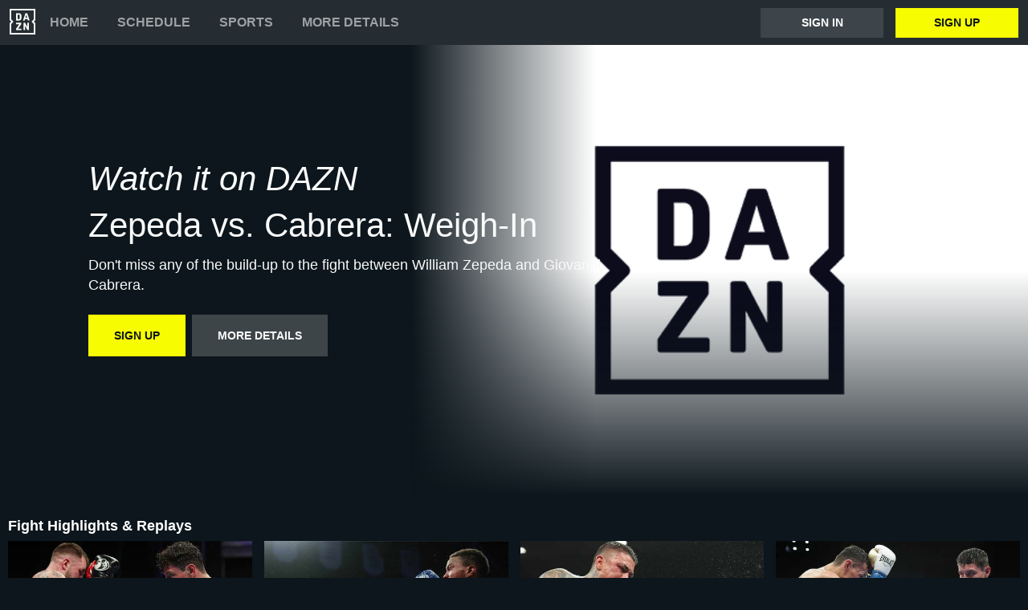

--- FILE ---
content_type: text/html
request_url: https://www.dazn.com/en-RO/home/2bqqxqxhxedxg559llbsrb44z
body_size: 14753
content:
<!DOCTYPE html><html lang="en"><head><meta data-react-helmet="true" http-equiv="Content-Type" content="text/html; charset=utf-8"><meta data-react-helmet="true" http-equiv="Content-Type" content="text/html; charset=ISO-8859-1"><meta data-react-helmet="true" name="referrer" content="no-referrer-when-downgrade"><meta data-react-helmet="true" name="viewport" content="width=device-width,initial-scale=1"><meta data-react-helmet="true" http-equiv="X-UA-Compatible" content="ie=edge"><meta data-react-helmet="true" name="geo.region" content="ro"><meta data-react-helmet="true" name="twitter:site" content="@dazn"><meta data-react-helmet="true" name="twitter:card" content="https://image.discovery.indazn.com/ca/v2/ca/image?id=70il3bcwj4yjhvwclcjctfuqo_image-header_pRow_1719394423000"><meta data-react-helmet="true" name="twitter:image" content="https://image.discovery.indazn.com/ca/v2/ca/image?id=70il3bcwj4yjhvwclcjctfuqo_image-header_pRow_1719394423000"><meta data-react-helmet="true" property="og:site_name" content="DAZN"><meta data-react-helmet="true" property="og:type" content="website"><meta data-react-helmet="true" property="og:locale" content="en"><meta data-react-helmet="true" property="og:image" content="https://image.discovery.indazn.com/ca/v2/ca/image?id=70il3bcwj4yjhvwclcjctfuqo_image-header_pRow_1719394423000"><meta data-react-helmet="true" property="og:image:width" content="1024"><meta data-react-helmet="true" property="og:image:height" content="600"><meta data-react-helmet="true" property="og:title" content="Watch Zepeda vs. Cabrera: Weigh-In Live Stream | DAZN RO"><meta data-react-helmet="true" name="twitter:title" content="Watch Zepeda vs. Cabrera: Weigh-In Live Stream | DAZN RO"><meta data-react-helmet="true" name="description" content="Watch Zepeda vs. Cabrera: Weigh-In live &amp; on-demand on DAZN RO, in HD and on any device. Sign up today."><meta data-react-helmet="true" property="og:description" content="Watch Zepeda vs. Cabrera: Weigh-In live &amp; on-demand on DAZN RO, in HD and on any device. Sign up today."><meta data-react-helmet="true" name="twitter:description" content="Watch Zepeda vs. Cabrera: Weigh-In live &amp; on-demand on DAZN RO, in HD and on any device. Sign up today."><meta data-react-helmet="true" name="twitter:url" content="https://www.dazn.com/en-RO/home/2bqqxqxhxedxg559llbsrb44z"><meta data-react-helmet="true" property="og:url" content="https://www.dazn.com/en-RO/home/2bqqxqxhxedxg559llbsrb44z"><link data-react-helmet="true" rel="shortcut icon" href="https://www.dazn.com/dazn2-assets/icons-67b32493781e1dc10293537faa572396/favicon.ico" type="image/ico"><link data-react-helmet="true" rel="canonical" href="https://www.dazn.com/en-RO/home/2bqqxqxhxedxg559llbsrb44z"><title data-react-helmet="true">Watch Zepeda vs. Cabrera: Weigh-In Live Stream | DAZN RO</title><script data-react-helmet="true" type="application/ld+json">{"@context":"http://schema.org","@type":"Organization","name":"DAZN Group","url":"https://www.dazn.com","logo":"https://www.dazn.com/icons/android-chrome-512x512.png","sameAs":["https://www.daznbet.es","https://twitter.com/dazngroup","https://www.instagram.com/dazngroup/","https://www.youtube.com/c/daznboxing","https://www.linkedin.com/company/dazn/","https://uk.daznbet.com","https://business.dazn.com","https://dazngroup.com"]}</script><style>a,abbr,acronym,address,applet,article,aside,audio,b,big,blockquote,body,canvas,caption,center,cite,code,dd,del,details,dfn,div,dl,dt,em,embed,fieldset,figcaption,figure,footer,form,h1,h2,h3,h4,h5,h6,header,hgroup,html,i,iframe,img,ins,kbd,label,legend,li,mark,menu,nav,object,ol,output,p,pre,q,ruby,s,samp,section,small,span,strike,strong,sub,summary,sup,table,tbody,td,tfoot,th,thead,time,tr,tt,u,ul,var,video{margin:0;padding:0;border:0;font-size:100%;font:inherit;vertical-align:baseline}article,aside,details,figcaption,figure,footer,header,hgroup,menu,nav,section{display:block}body{line-height:1}ol,ul{list-style:none}blockquote,q{quotes:none}blockquote:after,blockquote:before,q:after,q:before{content:'';content:none}table{border-collapse:collapse;border-spacing:0}a{text-decoration:none;color:inherit}@font-face{font-family:DAZNTrim;font-weight:400;font-style:normal;src:url(https://static.dazndn.com/fonts/DAZNTrim_v2.9_normal_400.woff2) format("woff2"),url(https://static.dazndn.com/fonts/DAZNTrim_v2.9_normal_400.woff) format("woff")}@font-face{font-family:DAZNTrim;font-weight:600;font-style:normal;src:url(https://static.dazndn.com/fonts/DAZNTrim_v2.9_normal_600.woff2) format("woff2"),url(https://static.dazndn.com/fonts/DAZNTrim_v2.9_normal_600.woff) format("woff")}@font-face{font-family:DAZNTrim;font-weight:800;font-style:normal;src:url(https://static.dazndn.com/fonts/DAZNTrim_v2.9_normal_800.woff2) format("woff2"),url(https://static.dazndn.com/fonts/DAZNTrim_v2.9_normal_800.woff) format("woff")}@font-face{font-family:DAZNTrim;font-weight:600;font-style:italic;src:url(https://static.dazndn.com/fonts/DAZNTrim_v2.9_italic_600.woff2) format("woff2"),url(https://static.dazndn.com/fonts/DAZNTrim_v2.9_italic_600.woff) format("woff")}@font-face{font-family:DAZNOscine;font-weight:400;font-style:normal;src:url(https://static.dazndn.com/fonts/Oscine_v2.001_normal_400.woff2) format("woff2"),url(https://static.dazndn.com/fonts/Oscine_v2.001_normal_400.woff) format("woff")}@font-face{font-family:DAZNOscine;font-weight:700;font-style:normal;src:url(https://static.dazndn.com/fonts/Oscine_v2.001_normal_700.woff2) format("woff2"),url(https://static.dazndn.com/fonts/Oscine_v2.001_normal_700.woff) format("woff")}body{background:#0c161c}pre{display:none}.header{background:#252d32;color:#fff;position:relative;z-index:80}.header__outer-wrapper{padding:0 12px}.header__wrapper{align-items:center;display:flex;flex-direction:column;height:100px;justify-content:space-around;position:relative}@media (min-width:1024px){.header__wrapper{height:56px;flex-direction:row;justify-content:space-between}}.header__actions,.header__nav{align-items:center;display:flex;height:100%}.header__nav{flex-direction:column}@media (min-width:1024px){.header__nav{flex-direction:row}}.header__nav svg{height:32px;width:32px;padding:10px 0}@media (min-width:1024px){.header__nav svg{padding:0}}.header__nav-links{color:#9ea2a4;height:100%;display:flex;align-items:center;text-transform:uppercase}.header__nav-links>li{display:inline-block;height:100%;display:flex;align-items:center;font-family:DAZNTrim,DAZNRgNow,'Helvetica Neue',Helvetica,Arial,sans-serif;font-size:14px;font-weight:600;padding:0 12px}@media (min-width:1024px){.header__nav-links>li{font-size:16px;padding:0 18px}}.header__nav-links>li:last-child{display:none}@media (min-width:1024px){.header__nav-links>li:last-child{display:flex;padding-right:0}}.header__nav-links>li a:hover{color:#fff}.header__nav-links>li--selected{color:#fff;border-bottom:2px solid #f8fc00}.header__actions{display:none}@media (min-width:1024px){.header__actions{display:flex}}.header__actions button{margin-right:10px}.header__actions button:last-child{margin:0}.header__button{color:#fff;cursor:pointer;background-color:#3d454b;border:0;font-family:DAZNTrim,DAZNRgNow,'Helvetica Neue',Helvetica,Arial,sans-serif;font-size:14px;font-weight:700;text-transform:uppercase;height:37px;min-width:113px;padding:0 20px;transition:all .2s ease-in-out;display:flex;justify-content:center;align-items:center}.header__button--yellow{color:#0c161c;background:#f8fc00;margin-left:15px}.header__button:hover{transform:scale(1.05)}.header #header__nav-sports-dropdown{display:none}.header #header__nav-sports-dropdown:checked+label{color:#fff}.header #header__nav-sports-dropdown:checked+label ul{display:grid;grid-template-columns:repeat(1,1fr);background:#252d32;padding:10px 12px;position:absolute;left:-12px;top:101px;width:100%}@media (min-width:1024px){.header #header__nav-sports-dropdown:checked+label ul{grid-template-columns:repeat(2,1fr);max-width:calc(450px - 60px);padding:10px 30px;top:57px}}.header #header__nav-sports-dropdown:checked+label li{color:#9ea2a4;font-family:DAZNTrim,DAZNRgNow,'Helvetica Neue',Helvetica,Arial,sans-serif;font-size:16px;font-weight:400;text-transform:initial;margin:12px 0}.header label[for=header__nav-sports-dropdown]{display:block;z-index:90}.header label[for=header__nav-sports-dropdown] span{cursor:pointer}.header label[for=header__nav-sports-dropdown] span:hover{color:#fff}.header label[for=header__nav-sports-dropdown] ul{display:none}.header__mobile{display:block;position:absolute;top:0;width:100%;z-index:100}@media (min-width:1024px){.header__mobile{display:none}}.header__mobile-wrapper{background:#252d32;min-height:400px;padding:20px;margin-top:57px}.header__mobile-wrapper li a{color:#fff}.header__mobile-wrapper li a:hover{text-decoration:underline}.header #header__mobile-popout{display:none}.header #header__mobile-popout:checked+label ul{display:block}.header #header__mobile-popout:checked+label li{color:#9ea2a4;font-family:DAZNTrim,DAZNRgNow,'Helvetica Neue',Helvetica,Arial,sans-serif;font-size:16px;font-weight:400;padding:16px 0}.header label[for=header__mobile-popout]{display:block;margin-top:10px}.header label[for=header__mobile-popout] span{cursor:pointer;padding:10px}.header label[for=header__mobile-popout] svg{fill:#fff;height:26px;width:26px}.header label[for=header__mobile-popout] ul{display:none}.header__mobile-button{color:#fff;cursor:pointer;background-color:#3d454b;border:0;font-family:DAZNTrim,DAZNRgNow,'Helvetica Neue',Helvetica,Arial,sans-serif;font-size:14px;font-weight:700;text-transform:uppercase;height:48px;width:100%;margin:0;display:flex;justify-content:center;align-items:center}.header__mobile-button--yellow{color:#0c161c;background:#f8fc00;margin-bottom:30px}.hero{position:relative;max-width:1800px;margin:0 auto;text-align:center;display:flex;justify-content:flex-end;flex-direction:column;max-height:calc(100vh - 104px);min-height:550px}@media (min-width:600px){.hero{padding-left:80px;text-align:left;justify-content:center;min-height:560px}}.hero__content{max-width:100%;z-index:2;display:flex;flex-direction:column;color:#f9fafa;padding:30px 30px 40px}@media (min-width:600px){.hero__content{max-width:75%}}@media (min-width:1200px){.hero__content{max-width:700px}}.hero__content-title{font-family:DAZNTrim,DAZNRgNow,'Helvetica Neue',Helvetica,Arial,sans-serif;font-weight:400;line-height:1.4rem;font-style:italic}.hero__heading{font-size:24px;line-height:1.4em;max-width:700px}@media (min-width:600px){.hero__heading{font-size:32px}}@media (min-width:1200px){.hero__heading{font-size:42px}}.hero__content-subtitle{font-family:DAZNTrim,AxisSTD,'Helvetica Neue',helvetica,arial,sans-serif;font-weight:400}.hero__content-text{font-family:DAZNTrim,DAZNRgNow,'Helvetica Neue',Helvetica,Arial,sans-serif;font-size:14px;font-weight:400;margin:8px 0 0;line-height:1.4em;max-width:700px}@media (min-width:600px){.hero__content-text{font-size:18px}}.hero__content_buttons{display:flex;margin-top:8px;margin-bottom:4px;flex-flow:column nowrap}@media (min-width:600px){.hero__content_buttons{flex-flow:row nowrap;margin-bottom:8px}}.hero__button{color:#fff;cursor:pointer;background-color:#3d454b;border:0;font-family:DAZNTrim,DAZNRgNow,'Helvetica Neue',Helvetica,Arial,sans-serif;font-size:14px;font-weight:600;text-transform:uppercase;line-height:40px;padding:6px 32px;margin:4px 0;transition:background-color .2s ease-in-out;display:flex;justify-content:center;align-items:center}@media (min-width:600px){.hero__button{margin:16px 8px 16px 0}}.hero__button--yellow{color:#0c161c;background:#f8fc00}.hero__button--yellow:hover{background-color:#dee517}.hero__button--grey{color:#f9fafa;background:#3d4549}.hero__image_wrapper{top:0;right:0;width:100%;height:50%;position:absolute}@media (min-width:600px){.hero__image_wrapper{width:60%;height:100%}}.hero__image{object-fit:cover;width:100%;height:100%}@media (min-width:600px){.hero__image_wrapper:before{height:100%;width:30%;background:linear-gradient(90deg,#0c161c 0,rgba(12,22,28,0) 100%);position:absolute;z-index:1;content:''}}.hero__image_wrapper:after{height:50%;width:100%;background:linear-gradient(rgba(12,22,28,0) 0,#0c161c 100%);position:absolute;z-index:1;content:'';bottom:-1px;left:0}.standard-rail{padding:30px 10px;max-width:1800px;margin:0 auto}.standard-rail h2{color:#fff;font-family:DAZNTrim,DAZNRgNow,'Helvetica Neue',Helvetica,Arial,sans-serif;font-size:18px;font-weight:600;margin-bottom:10px}.standard-rail__wrapper{display:flex;flex-direction:column}.standard-rail__wrapper a{transition:all .2s ease-in-out}.standard-rail__wrapper a:hover{transform:scale(1.03)}@media (min-width:480px){.standard-rail__wrapper{display:grid;grid-template-columns:repeat(2,1fr);column-gap:15px}}@media (min-width:768px){.standard-rail__wrapper{grid-template-columns:repeat(3,1fr)}}@media (min-width:1224px){.standard-rail__wrapper{grid-template-columns:repeat(4,1fr)}}@media (min-width:1800px){.standard-rail__wrapper{grid-template-columns:repeat(5,1fr)}}.standard-rail__item{background-position:center;background-repeat:no-repeat;background-size:cover;background-color:#3d454b;display:flex;align-items:flex-end;min-height:190px;width:100%;margin-bottom:10px}.standard-rail__item-content{display:flex;flex-direction:column;color:#fff;text-shadow:0 1px 1px rgba(0,0,0,.7);font-family:DAZNTrim,DAZNRgNow,'Helvetica Neue',Helvetica,Arial,sans-serif;font-size:15px;font-weight:700;padding:20px;width:100%}.standard-rail__item-content--sub{font-family:DAZNOscine,Oscine,DAZNRgNow,'Helvetica Neue',Helvetica,Arial,sans-serif;font-weight:700;color:#b6b9bb;font-size:15px}.navigation-rail{padding:30px 10px;max-width:1800px;margin:0 auto}.navigation-rail h2{color:#fff;font-family:DAZNTrim,DAZNRgNow,'Helvetica Neue',Helvetica,Arial,sans-serif;font-size:18px;font-weight:600;margin-bottom:10px}.navigation-rail__wrapper{display:grid;grid-template-columns:repeat(2,1fr);column-gap:15px}@media (min-width:480px){.navigation-rail__wrapper{display:grid;grid-template-columns:repeat(3,1fr)}}@media (min-width:768px){.navigation-rail__wrapper{grid-template-columns:repeat(4,1fr)}}@media (min-width:1024px){.navigation-rail__wrapper{grid-template-columns:repeat(5,1fr)}}@media (min-width:1224px){.navigation-rail__wrapper{grid-template-columns:repeat(6,1fr)}}@media (min-width:1800px){.navigation-rail__wrapper{grid-template-columns:repeat(7,1fr)}}.navigation-rail__wrapper a{transition:all .2s ease-in-out}.navigation-rail__wrapper a:hover{transform:scale(1.03)}.navigation-rail__item{background-position:center;background-repeat:no-repeat;background-size:cover;background-color:#3d454b;display:flex;align-items:flex-end;height:176px;width:100%;margin-bottom:10px}.navigation-rail__item-content{display:flex;flex-direction:column;color:#fff;text-shadow:0 1px 1px rgba(0,0,0,.7);font-family:DAZNTrim,DAZNRgNow,'Helvetica Neue',Helvetica,Arial,sans-serif;font-size:15px;font-weight:700;padding:20px;width:100%}.footer{font-family:DAZNTrim,DAZNRgNow,'Helvetica Neue',Helvetica,Arial,sans-serif;font-size:16px;font-weight:300;padding:15px;margin-bottom:50px}.footer a{color:#fff}.footer a:hover{text-decoration:underline}.footer hr{border-color:#9ea2a4}@media (min-width:768px){.footer li{display:inline-block;padding:0 10px}}.footer__language-desc{color:#9ea2a4}.footer__links li{color:#fff}.footer__language,.footer__links{line-height:2rem}@media (min-width:768px){.footer__language,.footer__links{max-width:730px;margin:0 auto;text-align:center}}</style></head><body><div id="app"><div class="header" data-testid="header"><div class="header__mobile" data-testid="header__mobile"><input type="checkbox" id="header__mobile-popout"><label for="header__mobile-popout"><span><svg xmlns="http://www.w3.org/2000/svg" viewBox="0 0 40 40"><path d="M4,10h24c1.104,0,2-0.896,2-2s-0.896-2-2-2H4C2.896,6,2,6.896,2,8S2.896,10,4,10z M28,14H4c-1.104,0-2,0.896-2,2  s0.896,2,2,2h24c1.104,0,2-0.896,2-2S29.104,14,28,14z M28,22H4c-1.104,0-2,0.896-2,2s0.896,2,2,2h24c1.104,0,2-0.896,2-2  S29.104,22,28,22z"></path></svg></span><ul class="header__mobile-wrapper"><div><li><a href="https://www.dazn.com/help">Help</a></li><li><a href="https://watch.dazn.com/en-RO/our-offer">More details</a></li></div><li><hr></li><a href="https://www.dazn.com/account/signup" class="header__mobile-button header__mobile-button--yellow" data-testid="header__mobile__register-button">Sign up</a><a href="https://www.dazn.com/account/signin" class="header__mobile-button" data-testid="header__mobile__sign-in-button">Sign in</a><li><hr></li><div><li><a href="https://www.dazn.com/help/articles/imprint-global">IMPRINT</a></li><li><a href="https://www.dazn.com/help/articles/privacy-global">PRIVACY POLICY AND COOKIE NOTICE</a></li><li><a href="https://www.dazn.com/help/articles/terms-global">Terms and Conditions</a></li></div></ul></label></div><div class="header__outer-wrapper" data-testid="header__desktop"><div class="header__wrapper"><div class="header__nav"><div class="header__nav-icon"><svg viewBox="0 0 80 80" xmlns="http://www.w3.org/2000/svg"><path d="M49.2 27.6l2.6-8.6 2.7 8.6h-5.3zm12.9 7.6l-6.8-20.4c-.1-.5-.3-.8-.5-1l-1-.1h-3.7c-.4 0-.7 0-.9.2-.2.2-.4.4-.5.9l-6.8 20.4-.1.6c0 .5.3.8.9.8H46l.4-.2.2-.4.3-.7 1-3.5h7.7l1.1 3.5c0 .3.2.5.3.7l.2.4.4.1h3.6c.6 0 .9-.2.9-.7v-.3l-.1-.3zm-3.3 8.2h-2.2c-.6 0-1 .1-1.1.3-.2.1-.3.5-.3 1v12l-6.3-12c-.3-.6-.6-1-.8-1-.2-.2-.7-.3-1.3-.3h-2c-.5 0-1 .1-1.1.3-.2.1-.3.5-.3 1V65c0 .5.1.8.3 1l1 .2H47c.5 0 .9 0 1-.2.3-.2.3-.5.3-1V52.9l6.4 12.2c.3.5.5.9.8 1 .2.2.6.2 1.3.2h2c.5 0 .9 0 1-.2.2-.2.3-.5.3-1V44.6c0-.4 0-.8-.2-1l-1.1-.2zm10.6-2L75 47v28H5V47l5.6-5.5c.8-.8.8-2.2 0-3L5 33V5h70v28l-5.6 5.5c-.8.8-.8 2.2 0 3zM80 0H0v35.4L4.6 40 0 44.6V80h80V44.6L75.4 40l4.6-4.6V0zM35.6 61.6h-9L36 48.2l.3-.5.1-.5v-2.6c0-.4 0-.8-.3-1l-1-.2H21.2c-.5 0-.8.1-1 .3l-.2 1.1v2c0 .5 0 1 .2 1.1.2.2.5.3 1 .3h8.5l-9.4 13.4c-.3.3-.4.6-.4.9V65c0 .5.1.8.3 1 .2.1.5.2 1.1.2h14.2c.5 0 .8 0 1-.2l.2-1.2v-2c0-.5-.1-.9-.3-1-.1-.2-.4-.3-1-.3zm-4.2-34.2l-.2 2.2c-.1.6-.3 1.1-.6 1.5l-1 .8a5 5 0 0 1-1.7.2h-2.6V18h2.6c1.2 0 2.1.4 2.7 1.2.5.7.8 1.9.8 3.5v4.6zm4.6-9.3a7.6 7.6 0 0 0-3.1-3.3c-1.3-.8-3-1.1-5-1.1h-6.5c-.6 0-1 0-1.1.2-.2.2-.3.5-.3 1v20.5c0 .5.1.8.3 1 .2.1.5.2 1.1.2h7.4c3.5 0 5.9-1.5 7.2-4.5l.6-2 .2-2.7V23l-.2-2.9c-.1-.7-.3-1.3-.6-2z" fill="#F8F8F5" mask="url(#mask-2)" fill-rule="evenodd"></path></svg></div><ul class="header__nav-links" data-testid="header__desktop__nav-links"><li><a href="https://www.dazn.com">Home</a></li><li><a href="https://www.dazn.com/en-RO/schedule">Schedule</a></li><li><input type="checkbox" id="header__nav-sports-dropdown" data-testid="header__sports-dropdown"><label for="header__nav-sports-dropdown"><span>Sports</span><ul><li><a data-testid="sport-link" href="/en-RO/sport/Sport:2x2oqzx60orpoeugkd754ga17">Boxing</a></li><li><a data-testid="sport-link" href="/en-RO/sport/Sport:289u5typ3vp4ifwh5thalohmq">Football</a></li><li><a data-testid="sport-link" href="/en-RO/sport/Sport:4rheplujt9zryv3fqvtu1jpah">Tennis</a></li><li><a data-testid="sport-link" href="/en-RO/sport/Sport:ayp4nebmprfbvzdsisazcw74y">Basketball</a></li><li><a data-testid="sport-link" href="/en-RO/sport/Sport:133bpwlb1r12vgyqtkruxq0z7">Motorsport</a></li><li><a data-testid="sport-link" href="/en-RO/sport/Sport:6o9f4b0seswn2hvbzn12d1z88">Esports</a></li><li><a data-testid="sport-link" href="/en-RO/sport/Sport:53wethrd3bk01jif9w7xvong6">MMA</a></li><li><a data-testid="sport-link" href="/en-RO/sport/Sport:50dsk39gxuwwbkss8k2e24mca">Wrestling</a></li><li><a data-testid="sport-link" href="/en-RO/sport/Sport:2n04ntth4y3591y4sh02i8q3n">Extreme Sports</a></li><li><a data-testid="sport-link" href="/en-RO/sport/Sport:2pk0vbfiff8pj5qm1od4a44sp">Triathlon</a></li><li><a data-testid="sport-link" href="/en-RO/sport/Sport:2vdee2dgp7oubyjwoyxp9v4k2">Chess</a></li></ul></label></li><li><a href="https://watch.dazn.com/en-RO/our-offer">More details</a></li></ul></div><div class="header__actions" data-testid="header__desktop__actions"><a href="https://www.dazn.com/account/signin" class="header__button" data-testid="header__desktop__actions__sign-in-button">Sign in</a><a href="https://www.dazn.com/account/signup" class="header__button header__button--yellow" data-testid="header__desktop__actions__register-button">Sign up</a></div></div></div></div><div><div class="hero" data-testid="hero"><div class="hero__content" data-testid="hero__content"><h1 class="hero__heading hero__content-title" data-testid="hero__content__h1-title">Watch it on DAZN</h1><h2 class="hero__heading hero__content-subtitle" data-testid="hero__content__h2-title">Zepeda vs. Cabrera: Weigh-In</h2><p class="hero__content-text" data-testid="hero__content-text">Don&#x27;t miss any of the build-up to the fight between William Zepeda and Giovanni Cabrera.</p><div class="hero__content_buttons"><a href="https://www.dazn.com/account/signup" class="hero__button hero__button--yellow" data-testid="hero__content__button">Sign up</a><a href="https://watch.dazn.com/en-RO/our-offer" class="hero__button hero__button--grey" data-testid="hero__content__button">More details</a></div></div><div class="hero__image_wrapper"><img data-testid="hero__img" class="hero__image" src="https://image.discovery.indazn.com/ca/v2/ca/image?id=70il3bcwj4yjhvwclcjctfuqo_image-header_pRow_1719394423000&amp;quality=70"></div></div></div><div class="standard-rail" data-testid="standard-rail"><h2 data-testid="standard-rail__h2-heading">Fight Highlights &amp; Replays</h2><div class="standard-rail__wrapper" data-testid="standard-rail__wrapper"><a href="/en-RO/home/ArticleId:3695rcv02ogy1n707zcauw7xl" data-testid="standard-rail__tile__link"><div class="standard-rail__item" data-testid="standard-rail__tile__wrapper" style="background-image:url(https://image.discovery.indazn.com/ca/v2/ca/image?id=3695rcv02ogy1n707zcauw7xl_image-header_pRow_1710664689000&amp;quality=45&amp;width=666&amp;height=374&amp;resizeAction=fill&amp;verticalAlignment=top&amp;format=jpg&amp;effect=blackTileGradient)"><div class="standard-rail__item-content" data-testid="standard-rail__tile__content"><span data-testid="standard-rail__tile__name">Zepeda vs. Hughes: Full Fight</span><span class="standard-rail__item-content--sub" data-testid="standard-rail__tile__content">Fight Night 19 | 2024</span></div></div></a><a href="/en-RO/home/ArticleId:wwvcdvakfll212ieszhxd6lsm" data-testid="standard-rail__tile__link"><div class="standard-rail__item" data-testid="standard-rail__tile__wrapper" style="background-image:url(https://image.discovery.indazn.com/ca/v2/ca/image?id=wwvcdvakfll212ieszhxd6lsm_image-header_pRow_1682858648000&amp;quality=45&amp;width=666&amp;height=374&amp;resizeAction=fill&amp;verticalAlignment=top&amp;format=jpg&amp;effect=blackTileGradient)"><div class="standard-rail__item-content" data-testid="standard-rail__tile__content"><span data-testid="standard-rail__tile__name">Zepeda vs. Arboleda (2023)</span><span class="standard-rail__item-content--sub" data-testid="standard-rail__tile__content">Boxing Archive</span></div></div></a><a href="/en-RO/home/ArticleId:1rkc5ih6zmxce1jhq7gouppp59" data-testid="standard-rail__tile__link"><div class="standard-rail__item" data-testid="standard-rail__tile__wrapper" style="background-image:url(https://image.discovery.indazn.com/ca/v2/ca/image?id=1rkc5ih6zmxce1jhq7gouppp59_image-header_pRow_1667127580000&amp;quality=45&amp;width=666&amp;height=374&amp;resizeAction=fill&amp;verticalAlignment=top&amp;format=jpg&amp;effect=blackTileGradient)"><div class="standard-rail__item-content" data-testid="standard-rail__tile__content"><span data-testid="standard-rail__tile__name">Diaz Jr. vs. Zepeda (2022)</span><span class="standard-rail__item-content--sub" data-testid="standard-rail__tile__content">Boxing Archive</span></div></div></a><a href="/en-RO/home/ArticleId:azptn4qk5q69zdxb9eb7h0uv" data-testid="standard-rail__tile__link"><div class="standard-rail__item" data-testid="standard-rail__tile__wrapper" style="background-image:url(https://image.discovery.indazn.com/ca/v2/ca/image?id=azptn4qk5q69zdxb9eb7h0uv_image-header_pRow_1652600187000&amp;quality=45&amp;width=666&amp;height=374&amp;resizeAction=fill&amp;verticalAlignment=top&amp;format=jpg&amp;effect=blackTileGradient)"><div class="standard-rail__item-content" data-testid="standard-rail__tile__content"><span data-testid="standard-rail__tile__name">Zepeda vs. Alvarado (2022)</span><span class="standard-rail__item-content--sub" data-testid="standard-rail__tile__content">Boxing Archive</span></div></div></a><a href="/en-RO/home/ArticleId:1xoil9qk1u2mg1pquchlx35mul" data-testid="standard-rail__tile__link"><div class="standard-rail__item" data-testid="standard-rail__tile__wrapper" style="background-image:url(https://image.discovery.indazn.com/ca/v2/ca/image?id=1xoil9qk1u2mg1pquchlx35mul_image-header_pRow_1645336201000&amp;quality=45&amp;width=666&amp;height=374&amp;resizeAction=fill&amp;verticalAlignment=top&amp;format=jpg&amp;effect=blackTileGradient)"><div class="standard-rail__item-content" data-testid="standard-rail__tile__content"><span data-testid="standard-rail__tile__name">Zepeda vs. Viedas (2022)</span><span class="standard-rail__item-content--sub" data-testid="standard-rail__tile__content">Boxing Archive</span></div></div></a><a href="/en-RO/home/ArticleId:dncprfpa2g7e1it1jzf5f0jh9" data-testid="standard-rail__tile__link"><div class="standard-rail__item" data-testid="standard-rail__tile__wrapper" style="background-image:url(https://image.discovery.indazn.com/ca/v2/ca/image?id=dncprfpa2g7e1it1jzf5f0jh9_image-header_pRow_1636863842000&amp;quality=45&amp;width=666&amp;height=374&amp;resizeAction=fill&amp;verticalAlignment=top&amp;format=jpg&amp;effect=blackTileGradient)"><div class="standard-rail__item-content" data-testid="standard-rail__tile__content"><span data-testid="standard-rail__tile__name">Zepeda vs. Moralde (2021)</span><span class="standard-rail__item-content--sub" data-testid="standard-rail__tile__content">Boxing Archive</span></div></div></a></div></div><div class="standard-rail" data-testid="standard-rail"><h2 data-testid="standard-rail__h2-heading">Event Highlights &amp; Replays</h2><div class="standard-rail__wrapper" data-testid="standard-rail__wrapper"><a href="/en-RO/home/e68tkaq7ez1jpq8m7ic4otzi9" data-testid="standard-rail__tile__link"><div class="standard-rail__item" data-testid="standard-rail__tile__wrapper" style="background-image:url(https://image.discovery.indazn.com/ca/v2/ca/image?id=201t782h4afy198smhicuth6i_image-header_pRow_1716215359000&amp;quality=45&amp;width=666&amp;height=374&amp;resizeAction=fill&amp;verticalAlignment=top&amp;format=jpg&amp;effect=blackTileGradient)"><div class="standard-rail__item-content" data-testid="standard-rail__tile__content"><span data-testid="standard-rail__tile__name">Zepeda vs. Cabrera: Full Event Replay</span><span class="standard-rail__item-content--sub" data-testid="standard-rail__tile__content">Fight Night 63 | 2024</span></div></div></a><a href="/en-RO/home/2bqqxqxhxedxg559llbsrb44z" data-testid="standard-rail__tile__link"><div class="standard-rail__item" data-testid="standard-rail__tile__wrapper" style="background-image:url(https://image.discovery.indazn.com/ca/v2/ca/image?id=70il3bcwj4yjhvwclcjctfuqo_image-header_pRow_1719394423000&amp;quality=45&amp;width=666&amp;height=374&amp;resizeAction=fill&amp;verticalAlignment=top&amp;format=jpg&amp;effect=blackTileGradient)"><div class="standard-rail__item-content" data-testid="standard-rail__tile__content"><span data-testid="standard-rail__tile__name">Zepeda vs. Cabrera: Weigh-In</span><span class="standard-rail__item-content--sub" data-testid="standard-rail__tile__content">Fight Night 63 | 2024</span></div></div></a><a href="/en-RO/home/5mwu1l5hc29berke5n16flfi5" data-testid="standard-rail__tile__link"><div class="standard-rail__item" data-testid="standard-rail__tile__wrapper" style="background-image:url(https://image.discovery.indazn.com/ca/v2/ca/image?id=14c1sips9gz8f1d6ur6lh1e2dh_image-header_pRow_1710697092000&amp;quality=45&amp;width=666&amp;height=374&amp;resizeAction=fill&amp;verticalAlignment=top&amp;format=jpg&amp;effect=blackTileGradient)"><div class="standard-rail__item-content" data-testid="standard-rail__tile__content"><span data-testid="standard-rail__tile__name">Zepeda vs. Hughes: Fight Night Replay</span><span class="standard-rail__item-content--sub" data-testid="standard-rail__tile__content">Fight Night 19 | 2024</span></div></div></a><a href="/en-RO/home/dn36cveuqtlpemmbwwpzkuuwn" data-testid="standard-rail__tile__link"><div class="standard-rail__item" data-testid="standard-rail__tile__wrapper" style="background-image:url(https://image.discovery.indazn.com/ca/v2/ca/image?id=gbsk7bumys7g1fwqz6r6uadnq_image-header_pRow_1710580974000&amp;quality=45&amp;width=666&amp;height=374&amp;resizeAction=fill&amp;verticalAlignment=top&amp;format=jpg&amp;effect=blackTileGradient)"><div class="standard-rail__item-content" data-testid="standard-rail__tile__content"><span data-testid="standard-rail__tile__name">Zepeda vs. Hughes: Weigh-In</span><span class="standard-rail__item-content--sub" data-testid="standard-rail__tile__content">Fight Night 19 | 2024</span></div></div></a><a href="/en-RO/home/8m7gf91k7643w0sy6o8azcssh" data-testid="standard-rail__tile__link"><div class="standard-rail__item" data-testid="standard-rail__tile__wrapper" style="background-image:url(https://image.discovery.indazn.com/ca/v2/ca/image?id=92xtt5yxx7nu1lkopz7epr8n7_image-header_pRow_1709717033000&amp;quality=45&amp;width=666&amp;height=374&amp;resizeAction=fill&amp;verticalAlignment=top&amp;format=jpg&amp;effect=blackTileGradient)"><div class="standard-rail__item-content" data-testid="standard-rail__tile__content"><span data-testid="standard-rail__tile__name">Zepeda vs. Hughes: Press Conference</span><span class="standard-rail__item-content--sub" data-testid="standard-rail__tile__content">Fight Night 19 | 2024</span></div></div></a></div></div><div class="standard-rail" data-testid="standard-rail"><h2 data-testid="standard-rail__h2-heading">Best of Boxing</h2><div class="standard-rail__wrapper" data-testid="standard-rail__wrapper"><a href="/en-RO/home/dzyci83au53703hfx0g3tu69m" data-testid="standard-rail__tile__link"><div class="standard-rail__item" data-testid="standard-rail__tile__wrapper" style="background-image:url(https://image.discovery.indazn.com/ca/v2/ca/image?id=g3fsv96r9zyl14hzro572oysx_image-header_pRow_1714047207000&amp;quality=45&amp;width=666&amp;height=374&amp;resizeAction=fill&amp;verticalAlignment=top&amp;format=jpg&amp;effect=blackTileGradient)"><div class="standard-rail__item-content" data-testid="standard-rail__tile__content"><span data-testid="standard-rail__tile__name">Matchroom Boxing</span><span class="standard-rail__item-content--sub" data-testid="standard-rail__tile__content">DAZN Linear</span></div></div></a><a href="/en-RO/home/6l5bb1h07z4v2hlqu67qfj2v1" data-testid="standard-rail__tile__link"><div class="standard-rail__item" data-testid="standard-rail__tile__wrapper" style="background-image:url(https://image.discovery.indazn.com/ca/v2/ca/image?id=1xemxec25qpl917erpqn0oxtra_image-header_pRow_1715780112000&amp;quality=45&amp;width=666&amp;height=374&amp;resizeAction=fill&amp;verticalAlignment=top&amp;format=jpg&amp;effect=blackTileGradient)"><div class="standard-rail__item-content" data-testid="standard-rail__tile__content"><span data-testid="standard-rail__tile__name">Boxing TV</span><span class="standard-rail__item-content--sub" data-testid="standard-rail__tile__content">DAZN Linear</span></div></div></a><a href="/en-RO/home/4g9bfnj2goryzf3fol3k849v9" data-testid="standard-rail__tile__link"><div class="standard-rail__item" data-testid="standard-rail__tile__wrapper" style="background-image:url(https://image.discovery.indazn.com/ca/v2/ca/image?id=dt5dbtpa9350xlm2x1k5h59tg_image-header_pRow_1727776603000&amp;quality=45&amp;width=666&amp;height=374&amp;resizeAction=fill&amp;verticalAlignment=top&amp;format=jpg&amp;effect=blackTileGradient)"><div class="standard-rail__item-content" data-testid="standard-rail__tile__content"><span data-testid="standard-rail__tile__name">Randall vs. Bocachica: Full Event Replay</span><span class="standard-rail__item-content--sub" data-testid="standard-rail__tile__content">Fight Night 99 | 2024</span></div></div></a><a href="/en-RO/home/2drl89fgfj6p5sdvd9gl2wjsi" data-testid="standard-rail__tile__link"><div class="standard-rail__item" data-testid="standard-rail__tile__wrapper" style="background-image:url(https://image.discovery.indazn.com/ca/v2/ca/image?id=4h91e5imq4yqg2720gk8bcryj_image-header_pRow_1728042068000&amp;quality=45&amp;width=666&amp;height=374&amp;resizeAction=fill&amp;verticalAlignment=top&amp;format=jpg&amp;effect=blackTileGradient)"><div class="standard-rail__item-content" data-testid="standard-rail__tile__content"><span data-testid="standard-rail__tile__name">Sandford vs. Williamson: Full Event Replay</span><span class="standard-rail__item-content--sub" data-testid="standard-rail__tile__content">Fight Night 97 | 2024</span></div></div></a><a href="/en-RO/home/ArticleId:1wxojidnew3j61ef29emoaz7ag" data-testid="standard-rail__tile__link"><div class="standard-rail__item" data-testid="standard-rail__tile__wrapper" style="background-image:url(https://image.discovery.indazn.com/ca/v2/ca/image?id=1wxojidnew3j61ef29emoaz7ag_image-header_pRow_1728049491000&amp;quality=45&amp;width=666&amp;height=374&amp;resizeAction=fill&amp;verticalAlignment=top&amp;format=jpg&amp;effect=blackTileGradient)"><div class="standard-rail__item-content" data-testid="standard-rail__tile__content"><span data-testid="standard-rail__tile__name">Sandford vs. Williamson: Full Event Highlights</span><span class="standard-rail__item-content--sub" data-testid="standard-rail__tile__content">Fight Night 97 | 2024</span></div></div></a><a href="/en-RO/home/8sw9zsa01e4qb8vw5avi4yjre" data-testid="standard-rail__tile__link"><div class="standard-rail__item" data-testid="standard-rail__tile__wrapper" style="background-image:url(https://image.discovery.indazn.com/ca/v2/ca/image?id=37idu8urbs0ih160zhco3lzy1_image-header_pRow_1728023463000&amp;quality=45&amp;width=666&amp;height=374&amp;resizeAction=fill&amp;verticalAlignment=top&amp;format=jpg&amp;effect=blackTileGradient)"><div class="standard-rail__item-content" data-testid="standard-rail__tile__content"><span data-testid="standard-rail__tile__name">Wittke vs. Novoa: Full Event Replay</span><span class="standard-rail__item-content--sub" data-testid="standard-rail__tile__content">Fight Night 98 | 2024</span></div></div></a><a href="/en-RO/home/ArticleId:3wrfcmsfu7jh1vkdntmuqsbqo" data-testid="standard-rail__tile__link"><div class="standard-rail__item" data-testid="standard-rail__tile__wrapper" style="background-image:url(https://image.discovery.indazn.com/ca/v2/ca/image?id=3wrfcmsfu7jh1vkdntmuqsbqo_image-header_pRow_1728051889000&amp;quality=45&amp;width=666&amp;height=374&amp;resizeAction=fill&amp;verticalAlignment=top&amp;format=jpg&amp;effect=blackTileGradient)"><div class="standard-rail__item-content" data-testid="standard-rail__tile__content"><span data-testid="standard-rail__tile__name">Wittke vs. Novoa: Full Event Highlights</span><span class="standard-rail__item-content--sub" data-testid="standard-rail__tile__content">Fight Night 98 | 2024</span></div></div></a><a href="/en-RO/home/ArticleId:17m1g68b479dm1xzekmy7ojjyw" data-testid="standard-rail__tile__link"><div class="standard-rail__item" data-testid="standard-rail__tile__wrapper" style="background-image:url(https://image.discovery.indazn.com/ca/v2/ca/image?id=17m1g68b479dm1xzekmy7ojjyw_image-header_pRow_1728049596000&amp;quality=45&amp;width=666&amp;height=374&amp;resizeAction=fill&amp;verticalAlignment=top&amp;format=jpg&amp;effect=blackTileGradient)"><div class="standard-rail__item-content" data-testid="standard-rail__tile__content"><span data-testid="standard-rail__tile__name">Sandford vs. Williamson: Fight Highlights</span><span class="standard-rail__item-content--sub" data-testid="standard-rail__tile__content">Fight Night 97 | 2024</span></div></div></a><a href="/en-RO/home/ArticleId:zdzsgr12xvmv1g56aowegmjy4" data-testid="standard-rail__tile__link"><div class="standard-rail__item" data-testid="standard-rail__tile__wrapper" style="background-image:url(https://image.discovery.indazn.com/ca/v2/ca/image?id=zdzsgr12xvmv1g56aowegmjy4_image-header_pRow_1728049562000&amp;quality=45&amp;width=666&amp;height=374&amp;resizeAction=fill&amp;verticalAlignment=top&amp;format=jpg&amp;effect=blackTileGradient)"><div class="standard-rail__item-content" data-testid="standard-rail__tile__content"><span data-testid="standard-rail__tile__name">Sandford vs. Williamson: Full Fight</span><span class="standard-rail__item-content--sub" data-testid="standard-rail__tile__content">Fight Night 97 | 2024</span></div></div></a><a href="/en-RO/home/ArticleId:1kpf1096gy18z1pq46840pag60" data-testid="standard-rail__tile__link"><div class="standard-rail__item" data-testid="standard-rail__tile__wrapper" style="background-image:url(https://image.discovery.indazn.com/ca/v2/ca/image?id=1kpf1096gy18z1pq46840pag60_image-header_pRow_1728051924000&amp;quality=45&amp;width=666&amp;height=374&amp;resizeAction=fill&amp;verticalAlignment=top&amp;format=jpg&amp;effect=blackTileGradient)"><div class="standard-rail__item-content" data-testid="standard-rail__tile__content"><span data-testid="standard-rail__tile__name">Wittke vs. Novoa: Full Fight</span><span class="standard-rail__item-content--sub" data-testid="standard-rail__tile__content">Fight Night 98 | 2024</span></div></div></a><a href="/en-RO/home/ArticleId:12lshz0az2yyi1037c7vop4436" data-testid="standard-rail__tile__link"><div class="standard-rail__item" data-testid="standard-rail__tile__wrapper" style="background-image:url(https://image.discovery.indazn.com/ca/v2/ca/image?id=12lshz0az2yyi1037c7vop4436_image-header_pRow_1727099078000&amp;quality=45&amp;width=666&amp;height=374&amp;resizeAction=fill&amp;verticalAlignment=top&amp;format=jpg&amp;effect=blackTileGradient)"><div class="standard-rail__item-content" data-testid="standard-rail__tile__content"><span data-testid="standard-rail__tile__name">Four Crown Showdown: Official Promo Film</span><span class="standard-rail__item-content--sub" data-testid="standard-rail__tile__content">Four Crown Showdown</span></div></div></a><a href="/en-RO/home/bem4gspkd2cou6vbflca7tvp8" data-testid="standard-rail__tile__link"><div class="standard-rail__item" data-testid="standard-rail__tile__wrapper" style="background-image:url(https://image.discovery.indazn.com/ca/v2/ca/image?id=bxvns8bq3cag6nu6lq79a33w_image-header_pRow_1727889656000&amp;quality=45&amp;width=666&amp;height=374&amp;resizeAction=fill&amp;verticalAlignment=top&amp;format=jpg&amp;effect=blackTileGradient)"><div class="standard-rail__item-content" data-testid="standard-rail__tile__content"><span data-testid="standard-rail__tile__name">Riyadh Season Latino Night: Launch Press Conference</span><span class="standard-rail__item-content--sub" data-testid="standard-rail__tile__content">Riyadh Season</span></div></div></a><a href="/en-RO/home/92yn6d26izo71slo7b0ilruko" data-testid="standard-rail__tile__link"><div class="standard-rail__item" data-testid="standard-rail__tile__wrapper" style="background-image:url(https://image.discovery.indazn.com/ca/v2/ca/image?id=cma99wh0acqb6okfyhwq03yzk_image-header_pRow_1726140984000&amp;quality=45&amp;width=666&amp;height=374&amp;resizeAction=fill&amp;verticalAlignment=top&amp;format=jpg&amp;effect=blackTileGradient)"><div class="standard-rail__item-content" data-testid="standard-rail__tile__content"><span data-testid="standard-rail__tile__name">Dixon vs. Harper: Full Event Replay (Spanish Commentary Also Available)</span><span class="standard-rail__item-content--sub" data-testid="standard-rail__tile__content">Fight Night 96 | 2024</span></div></div></a><a href="/en-RO/home/73ovyjhbr1t7h7s7tx45crd76" data-testid="standard-rail__tile__link"><div class="standard-rail__item" data-testid="standard-rail__tile__wrapper" style="background-image:url(https://image.discovery.indazn.com/ca/v2/ca/image?id=kvxc0lh4orc18xgb6wsbcjuq_image-header_pRow_1727172635000&amp;quality=45&amp;width=666&amp;height=374&amp;resizeAction=fill&amp;verticalAlignment=top&amp;format=jpg&amp;effect=blackTileGradient)"><div class="standard-rail__item-content" data-testid="standard-rail__tile__content"><span data-testid="standard-rail__tile__name">Dixon vs. Harper: Prelims</span><span class="standard-rail__item-content--sub" data-testid="standard-rail__tile__content">Fight Night 96 | 2024</span></div></div></a><a href="/en-RO/home/9mz1p4huvi5lga0ignne7kw8h" data-testid="standard-rail__tile__link"><div class="standard-rail__item" data-testid="standard-rail__tile__wrapper" style="background-image:url(https://image.discovery.indazn.com/ca/v2/ca/image?id=1zyx9kdv1fzkijpx4htzm2zw_image-header_pRow_1726674592000&amp;quality=45&amp;width=666&amp;height=374&amp;resizeAction=fill&amp;verticalAlignment=top&amp;format=jpg&amp;effect=blackTileGradient)"><div class="standard-rail__item-content" data-testid="standard-rail__tile__content"><span data-testid="standard-rail__tile__name">Krasniqi vs. Male</span><span class="standard-rail__item-content--sub" data-testid="standard-rail__tile__content">Fight Night 95 | 2024</span></div></div></a><a href="/en-RO/home/2ggqqlvjxki50c1ihwpcdk6bx" data-testid="standard-rail__tile__link"><div class="standard-rail__item" data-testid="standard-rail__tile__wrapper" style="background-image:url(https://image.discovery.indazn.com/ca/v2/ca/image?id=dmlu6c2i8o1x99cwhty6mlnjf_image-header_pRow_1722524329000&amp;quality=45&amp;width=666&amp;height=374&amp;resizeAction=fill&amp;verticalAlignment=top&amp;format=jpg&amp;effect=blackTileGradient)"><div class="standard-rail__item-content" data-testid="standard-rail__tile__content"><span data-testid="standard-rail__tile__name">Thompson vs. Wilson-Bent: Full Event Replay</span><span class="standard-rail__item-content--sub" data-testid="standard-rail__tile__content">Fight Night 94 | 2024</span></div></div></a><a href="/en-RO/home/ArticleId:1qk1kjpoadobn15h5ioljzch7o" data-testid="standard-rail__tile__link"><div class="standard-rail__item" data-testid="standard-rail__tile__wrapper" style="background-image:url(https://image.discovery.indazn.com/ca/v2/ca/image?id=1qk1kjpoadobn15h5ioljzch7o_image-header_pRow_1727353159000&amp;quality=45&amp;width=666&amp;height=374&amp;resizeAction=fill&amp;verticalAlignment=top&amp;format=jpg&amp;effect=blackTileGradient)"><div class="standard-rail__item-content" data-testid="standard-rail__tile__content"><span data-testid="standard-rail__tile__name">Dixon vs. Harper: Full Event Highlights</span><span class="standard-rail__item-content--sub" data-testid="standard-rail__tile__content">Fight Night 96 | 2024</span></div></div></a><a href="/en-RO/home/ArticleId:lp4pgigonl7z1fuxul4eh9be5" data-testid="standard-rail__tile__link"><div class="standard-rail__item" data-testid="standard-rail__tile__wrapper" style="background-image:url(https://image.discovery.indazn.com/ca/v2/ca/image?id=lp4pgigonl7z1fuxul4eh9be5_image-header_pRow_1727354055000&amp;quality=45&amp;width=666&amp;height=374&amp;resizeAction=fill&amp;verticalAlignment=top&amp;format=jpg&amp;effect=blackTileGradient)"><div class="standard-rail__item-content" data-testid="standard-rail__tile__content"><span data-testid="standard-rail__tile__name">Dixon vs. Harper: Full Fight</span><span class="standard-rail__item-content--sub" data-testid="standard-rail__tile__content">Fight Night 96 | 2024</span></div></div></a><a href="/en-RO/home/ArticleId:1v9h68o0eaf831hv228iarja2d" data-testid="standard-rail__tile__link"><div class="standard-rail__item" data-testid="standard-rail__tile__wrapper" style="background-image:url(https://image.discovery.indazn.com/ca/v2/ca/image?id=1v9h68o0eaf831hv228iarja2d_image-header_pRow_1727354260000&amp;quality=45&amp;width=666&amp;height=374&amp;resizeAction=fill&amp;verticalAlignment=top&amp;format=jpg&amp;effect=blackTileGradient)"><div class="standard-rail__item-content" data-testid="standard-rail__tile__content"><span data-testid="standard-rail__tile__name">Dixon vs. Harper: Fight Highlights</span><span class="standard-rail__item-content--sub" data-testid="standard-rail__tile__content">Fight Night 96 | 2024</span></div></div></a><a href="/en-RO/home/ArticleId:nqu5v73xp1rj12ddg2thuyfyg" data-testid="standard-rail__tile__link"><div class="standard-rail__item" data-testid="standard-rail__tile__wrapper" style="background-image:url(https://image.discovery.indazn.com/ca/v2/ca/image?id=nqu5v73xp1rj12ddg2thuyfyg_image-header_pRow_1727367134000&amp;quality=45&amp;width=666&amp;height=374&amp;resizeAction=fill&amp;verticalAlignment=top&amp;format=jpg&amp;effect=blackTileGradient)"><div class="standard-rail__item-content" data-testid="standard-rail__tile__content"><span data-testid="standard-rail__tile__name">McGrail vs. Foster: Full Fight</span><span class="standard-rail__item-content--sub" data-testid="standard-rail__tile__content">Fight Night 96 | 2024</span></div></div></a><a href="/en-RO/home/ArticleId:gtwl7g90frx718532o0356fpn" data-testid="standard-rail__tile__link"><div class="standard-rail__item" data-testid="standard-rail__tile__wrapper" style="background-image:url(https://image.discovery.indazn.com/ca/v2/ca/image?id=gtwl7g90frx718532o0356fpn_image-header_pRow_1727367552000&amp;quality=45&amp;width=666&amp;height=374&amp;resizeAction=fill&amp;verticalAlignment=top&amp;format=jpg&amp;effect=blackTileGradient)"><div class="standard-rail__item-content" data-testid="standard-rail__tile__content"><span data-testid="standard-rail__tile__name">Yafai vs. Oliva: Full Fight</span><span class="standard-rail__item-content--sub" data-testid="standard-rail__tile__content">Fight Night 96 | 2024</span></div></div></a><a href="/en-RO/home/ArticleId:1bzxzd5zoeyl4zh91124ay3g5" data-testid="standard-rail__tile__link"><div class="standard-rail__item" data-testid="standard-rail__tile__wrapper" style="background-image:url(https://image.discovery.indazn.com/ca/v2/ca/image?id=1bzxzd5zoeyl4zh91124ay3g5_image-header_pRow_1727439657000&amp;quality=45&amp;width=666&amp;height=374&amp;resizeAction=fill&amp;verticalAlignment=top&amp;format=jpg&amp;effect=blackTileGradient)"><div class="standard-rail__item-content" data-testid="standard-rail__tile__content"><span data-testid="standard-rail__tile__name">Krasniqi vs. Male: Full Event Highlights</span><span class="standard-rail__item-content--sub" data-testid="standard-rail__tile__content">Fight Night 95 | 2024</span></div></div></a><a href="/en-RO/home/ArticleId:1klszqp1sjmlf17v1zh5b1eg7t" data-testid="standard-rail__tile__link"><div class="standard-rail__item" data-testid="standard-rail__tile__wrapper" style="background-image:url(https://image.discovery.indazn.com/ca/v2/ca/image?id=1klszqp1sjmlf17v1zh5b1eg7t_image-header_pRow_1727441443000&amp;quality=45&amp;width=666&amp;height=374&amp;resizeAction=fill&amp;verticalAlignment=top&amp;format=jpg&amp;effect=blackTileGradient)"><div class="standard-rail__item-content" data-testid="standard-rail__tile__content"><span data-testid="standard-rail__tile__name">Krasniqi vs. Male: Full Fight</span><span class="standard-rail__item-content--sub" data-testid="standard-rail__tile__content">Fight Night 95 | 2024</span></div></div></a><a href="/en-RO/home/ArticleId:tmbiia6a01tyz4bvxn75655i" data-testid="standard-rail__tile__link"><div class="standard-rail__item" data-testid="standard-rail__tile__wrapper" style="background-image:url(https://image.discovery.indazn.com/ca/v2/ca/image?id=tmbiia6a01tyz4bvxn75655i_image-header_pRow_1727441572000&amp;quality=45&amp;width=666&amp;height=374&amp;resizeAction=fill&amp;verticalAlignment=top&amp;format=jpg&amp;effect=blackTileGradient)"><div class="standard-rail__item-content" data-testid="standard-rail__tile__content"><span data-testid="standard-rail__tile__name">Krasniqi vs. Male: Fight Highlights</span><span class="standard-rail__item-content--sub" data-testid="standard-rail__tile__content">Fight Night 95 | 2024</span></div></div></a><a href="/en-RO/home/ArticleId:1k93m3lbmbph61gpt9gcsceik9" data-testid="standard-rail__tile__link"><div class="standard-rail__item" data-testid="standard-rail__tile__wrapper" style="background-image:url(https://image.discovery.indazn.com/ca/v2/ca/image?id=1k93m3lbmbph61gpt9gcsceik9_image-header_pRow_1727346242000&amp;quality=45&amp;width=666&amp;height=374&amp;resizeAction=fill&amp;verticalAlignment=top&amp;format=jpg&amp;effect=blackTileGradient)"><div class="standard-rail__item-content" data-testid="standard-rail__tile__content"><span data-testid="standard-rail__tile__name">Thompson vs. Wilson-Bent: Full Event Highlights</span><span class="standard-rail__item-content--sub" data-testid="standard-rail__tile__content">Fight Night 94 | 2024</span></div></div></a><a href="/en-RO/home/ArticleId:1hjzqr0fapdyn1e1mkmsws0ttl" data-testid="standard-rail__tile__link"><div class="standard-rail__item" data-testid="standard-rail__tile__wrapper" style="background-image:url(https://image.discovery.indazn.com/ca/v2/ca/image?id=1hjzqr0fapdyn1e1mkmsws0ttl_image-header_pRow_1727347953000&amp;quality=45&amp;width=666&amp;height=374&amp;resizeAction=fill&amp;verticalAlignment=top&amp;format=jpg&amp;effect=blackTileGradient)"><div class="standard-rail__item-content" data-testid="standard-rail__tile__content"><span data-testid="standard-rail__tile__name">Thompson vs. Wilson-Bent: Full Fight</span><span class="standard-rail__item-content--sub" data-testid="standard-rail__tile__content">Fight Night 94 | 2024</span></div></div></a><a href="/en-RO/home/77zzfqou2no7ox38vvu4cumti" data-testid="standard-rail__tile__link"><div class="standard-rail__item" data-testid="standard-rail__tile__wrapper" style="background-image:url(https://image.discovery.indazn.com/ca/v2/ca/image?id=b10wkipb82rjqdx04lrtk7a1v_image-header_pRow_1726236192000&amp;quality=45&amp;width=666&amp;height=374&amp;resizeAction=fill&amp;verticalAlignment=top&amp;format=jpg&amp;effect=blackTileGradient)"><div class="standard-rail__item-content" data-testid="standard-rail__tile__content"><span data-testid="standard-rail__tile__name">Dixon vs. Harper: Weigh-In</span><span class="standard-rail__item-content--sub" data-testid="standard-rail__tile__content">Fight Night 96 | 2024</span></div></div></a><a href="/en-RO/home/ArticleId:14qrg5nsbnht71efcmwjzafmie" data-testid="standard-rail__tile__link"><div class="standard-rail__item" data-testid="standard-rail__tile__wrapper" style="background-image:url(https://image.discovery.indazn.com/ca/v2/ca/image?id=14qrg5nsbnht71efcmwjzafmie_image-header_pRow_1727367099000&amp;quality=45&amp;width=666&amp;height=374&amp;resizeAction=fill&amp;verticalAlignment=top&amp;format=jpg&amp;effect=blackTileGradient)"><div class="standard-rail__item-content" data-testid="standard-rail__tile__content"><span data-testid="standard-rail__tile__name">Hearn on What&#x27;s Next for Joshua</span><span class="standard-rail__item-content--sub" data-testid="standard-rail__tile__content"></span></div></div></a><a href="/en-RO/home/16fup05uo32sf0g2jfa625a5i" data-testid="standard-rail__tile__link"><div class="standard-rail__item" data-testid="standard-rail__tile__wrapper" style="background-image:url(https://image.discovery.indazn.com/ca/v2/ca/image?id=bauvuqvo0gpyzwj5x0xus6szv_image-header_pRow_1726235664000&amp;quality=45&amp;width=666&amp;height=374&amp;resizeAction=fill&amp;verticalAlignment=top&amp;format=jpg&amp;effect=blackTileGradient)"><div class="standard-rail__item-content" data-testid="standard-rail__tile__content"><span data-testid="standard-rail__tile__name">Dixon vs. Harper: Press Conference</span><span class="standard-rail__item-content--sub" data-testid="standard-rail__tile__content">Fight Night 96 | 2024</span></div></div></a><a href="/en-RO/home/ArticleId:1uxtt9sico4vq1722gnkvkew4v" data-testid="standard-rail__tile__link"><div class="standard-rail__item" data-testid="standard-rail__tile__wrapper" style="background-image:url(https://image.discovery.indazn.com/ca/v2/ca/image?id=1uxtt9sico4vq1722gnkvkew4v_image-header_pRow_1726971104000&amp;quality=45&amp;width=666&amp;height=374&amp;resizeAction=fill&amp;verticalAlignment=top&amp;format=jpg&amp;effect=blackTileGradient)"><div class="standard-rail__item-content" data-testid="standard-rail__tile__content"><span data-testid="standard-rail__tile__name">Dubois Dazzles; What Next for AJ?</span><span class="standard-rail__item-content--sub" data-testid="standard-rail__tile__content">Riyadh Season Card - Wembley Edition</span></div></div></a><a href="/en-RO/home/6l7k9iomspmdkxf1qb40imuuu" data-testid="standard-rail__tile__link"><div class="standard-rail__item" data-testid="standard-rail__tile__wrapper" style="background-image:url(https://image.discovery.indazn.com/ca/v2/ca/image?id=f4v47vgkevqy3wcqa5r8kncyu_image-header_pRow_1726230736000&amp;quality=45&amp;width=666&amp;height=374&amp;resizeAction=fill&amp;verticalAlignment=top&amp;format=jpg&amp;effect=blackTileGradient)"><div class="standard-rail__item-content" data-testid="standard-rail__tile__content"><span data-testid="standard-rail__tile__name">Teran vs. Cuello: Full Event Replay</span><span class="standard-rail__item-content--sub" data-testid="standard-rail__tile__content">Fight Night 93 | 2024</span></div></div></a><a href="/en-RO/home/cll3sqs1vegzp2stnf6xma0dc" data-testid="standard-rail__tile__link"><div class="standard-rail__item" data-testid="standard-rail__tile__wrapper" style="background-image:url(https://image.discovery.indazn.com/ca/v2/ca/image?id=c0c6zsm7zys61unkuzea78zif_image-header_pRow_1726224946000&amp;quality=45&amp;width=666&amp;height=374&amp;resizeAction=fill&amp;verticalAlignment=top&amp;format=jpg&amp;effect=blackTileGradient)"><div class="standard-rail__item-content" data-testid="standard-rail__tile__content"><span data-testid="standard-rail__tile__name">Nqothole vs. Amukwa: Full Event Replay</span><span class="standard-rail__item-content--sub" data-testid="standard-rail__tile__content">Fight Night 92 | 2024</span></div></div></a><a href="/en-RO/home/ArticleId:m3dhr92my5fu1pue7k7ef5gwp" data-testid="standard-rail__tile__link"><div class="standard-rail__item" data-testid="standard-rail__tile__wrapper" style="background-image:url(https://image.discovery.indazn.com/ca/v2/ca/image?id=m3dhr92my5fu1pue7k7ef5gwp_image-header_pRow_1726847905000&amp;quality=45&amp;width=666&amp;height=374&amp;resizeAction=fill&amp;verticalAlignment=top&amp;format=jpg&amp;effect=blackTileGradient)"><div class="standard-rail__item-content" data-testid="standard-rail__tile__content"><span data-testid="standard-rail__tile__name">Nqothole vs. Amukwa: Full Event Highlights</span><span class="standard-rail__item-content--sub" data-testid="standard-rail__tile__content">Fight Night 92 | 2024</span></div></div></a><a href="/en-RO/home/ArticleId:gsbmlezbhzkh1tqqhglkivh9v" data-testid="standard-rail__tile__link"><div class="standard-rail__item" data-testid="standard-rail__tile__wrapper" style="background-image:url(https://image.discovery.indazn.com/ca/v2/ca/image?id=gsbmlezbhzkh1tqqhglkivh9v_image-header_pRow_1726847988000&amp;quality=45&amp;width=666&amp;height=374&amp;resizeAction=fill&amp;verticalAlignment=top&amp;format=jpg&amp;effect=blackTileGradient)"><div class="standard-rail__item-content" data-testid="standard-rail__tile__content"><span data-testid="standard-rail__tile__name">Nqothole vs. Amukwa: Fight Highlights</span><span class="standard-rail__item-content--sub" data-testid="standard-rail__tile__content">Fight Night 92 | 2024</span></div></div></a><a href="/en-RO/home/ArticleId:d9bscxmce3ab1l8faa1qlvxmt" data-testid="standard-rail__tile__link"><div class="standard-rail__item" data-testid="standard-rail__tile__wrapper" style="background-image:url(https://image.discovery.indazn.com/ca/v2/ca/image?id=d9bscxmce3ab1l8faa1qlvxmt_image-header_pRow_1726847951000&amp;quality=45&amp;width=666&amp;height=374&amp;resizeAction=fill&amp;verticalAlignment=top&amp;format=jpg&amp;effect=blackTileGradient)"><div class="standard-rail__item-content" data-testid="standard-rail__tile__content"><span data-testid="standard-rail__tile__name">Nqothole vs. Amukwa: Full Fight</span><span class="standard-rail__item-content--sub" data-testid="standard-rail__tile__content">Fight Night 92 | 2024</span></div></div></a><a href="/en-RO/home/gerae6ehk2b5sgyerbf5b5hk" data-testid="standard-rail__tile__link"><div class="standard-rail__item" data-testid="standard-rail__tile__wrapper" style="background-image:url(https://image.discovery.indazn.com/ca/v2/ca/image?id=1e2mb14r68ngs1p62iomdgtjnc_image-header_pRow_1724172375000&amp;quality=45&amp;width=666&amp;height=374&amp;resizeAction=fill&amp;verticalAlignment=top&amp;format=jpg&amp;effect=blackTileGradient)"><div class="standard-rail__item-content" data-testid="standard-rail__tile__content"><span data-testid="standard-rail__tile__name">Canelo vs. Berlanga: Full Event Replay (Spanish Commentary Also Available)</span><span class="standard-rail__item-content--sub" data-testid="standard-rail__tile__content">Canelo Promotions</span></div></div></a><a href="/en-RO/home/ArticleId:1lr5xj263pet31m2qaf4z5w9gl" data-testid="standard-rail__tile__link"><div class="standard-rail__item" data-testid="standard-rail__tile__wrapper" style="background-image:url(https://image.discovery.indazn.com/ca/v2/ca/image?id=1lr5xj263pet31m2qaf4z5w9gl_image-header_pRow_1726238260000&amp;quality=45&amp;width=666&amp;height=374&amp;resizeAction=fill&amp;verticalAlignment=top&amp;format=jpg&amp;effect=blackTileGradient)"><div class="standard-rail__item-content" data-testid="standard-rail__tile__content"><span data-testid="standard-rail__tile__name">Canelo vs. Berlanga: Full Event Highlights</span><span class="standard-rail__item-content--sub" data-testid="standard-rail__tile__content">Canelo Promotions</span></div></div></a><a href="/en-RO/home/ArticleId:r0r5569ji5mm1hv8ncnnxbujr" data-testid="standard-rail__tile__link"><div class="standard-rail__item" data-testid="standard-rail__tile__wrapper" style="background-image:url(https://image.discovery.indazn.com/ca/v2/ca/image?id=r0r5569ji5mm1hv8ncnnxbujr_image-header_pRow_1726238394000&amp;quality=45&amp;width=666&amp;height=374&amp;resizeAction=fill&amp;verticalAlignment=top&amp;format=jpg&amp;effect=blackTileGradient)"><div class="standard-rail__item-content" data-testid="standard-rail__tile__content"><span data-testid="standard-rail__tile__name">Canelo vs. Berlanga: Fight Highlights</span><span class="standard-rail__item-content--sub" data-testid="standard-rail__tile__content">Canelo Promotions</span></div></div></a><a href="/en-RO/home/ArticleId:1bzw445qiz48c11iww3sqqco8j" data-testid="standard-rail__tile__link"><div class="standard-rail__item" data-testid="standard-rail__tile__wrapper" style="background-image:url(https://image.discovery.indazn.com/ca/v2/ca/image?id=1bzw445qiz48c11iww3sqqco8j_image-header_pRow_1726240266000&amp;quality=45&amp;width=666&amp;height=374&amp;resizeAction=fill&amp;verticalAlignment=top&amp;format=jpg&amp;effect=blackTileGradient)"><div class="standard-rail__item-content" data-testid="standard-rail__tile__content"><span data-testid="standard-rail__tile__name">Lara vs. Garcia: Fight Highlights</span><span class="standard-rail__item-content--sub" data-testid="standard-rail__tile__content">Canelo Promotions</span></div></div></a><a href="/en-RO/home/ArticleId:aekuzjunv1y61dt8lbm4xvubi" data-testid="standard-rail__tile__link"><div class="standard-rail__item" data-testid="standard-rail__tile__wrapper" style="background-image:url(https://image.discovery.indazn.com/ca/v2/ca/image?id=aekuzjunv1y61dt8lbm4xvubi_image-header_pRow_1726244473000&amp;quality=45&amp;width=666&amp;height=374&amp;resizeAction=fill&amp;verticalAlignment=top&amp;format=jpg&amp;effect=blackTileGradient)"><div class="standard-rail__item-content" data-testid="standard-rail__tile__content"><span data-testid="standard-rail__tile__name">Plant vs. McCumby: Fight Highlights</span><span class="standard-rail__item-content--sub" data-testid="standard-rail__tile__content">Canelo Promotions</span></div></div></a><a href="/en-RO/home/ArticleId:16tnpjakkmf5s1ocpyohap8zy1" data-testid="standard-rail__tile__link"><div class="standard-rail__item" data-testid="standard-rail__tile__wrapper" style="background-image:url(https://image.discovery.indazn.com/ca/v2/ca/image?id=16tnpjakkmf5s1ocpyohap8zy1_image-header_pRow_1726239046000&amp;quality=45&amp;width=666&amp;height=374&amp;resizeAction=fill&amp;verticalAlignment=top&amp;format=jpg&amp;effect=blackTileGradient)"><div class="standard-rail__item-content" data-testid="standard-rail__tile__content"><span data-testid="standard-rail__tile__name">Romero vs. Jaimes: Fight Highlights</span><span class="standard-rail__item-content--sub" data-testid="standard-rail__tile__content">Canelo Promotions</span></div></div></a><a href="/en-RO/home/hrihfny4kfgs9bmd75u83ino" data-testid="standard-rail__tile__link"><div class="standard-rail__item" data-testid="standard-rail__tile__wrapper" style="background-image:url(https://image.discovery.indazn.com/ca/v2/ca/image?id=bz48gggwpnkv5yhwvw8bfsv0r_image-header_pRow_1726232249000&amp;quality=45&amp;width=666&amp;height=374&amp;resizeAction=fill&amp;verticalAlignment=top&amp;format=jpg&amp;effect=blackTileGradient)"><div class="standard-rail__item-content" data-testid="standard-rail__tile__content"><span data-testid="standard-rail__tile__name">Canelo vs. Berlanga: Prelims</span><span class="standard-rail__item-content--sub" data-testid="standard-rail__tile__content">Canelo Promotions</span></div></div></a><a href="/en-RO/home/3xo47zul61q3mvoc1de0fn9ok" data-testid="standard-rail__tile__link"><div class="standard-rail__item" data-testid="standard-rail__tile__wrapper" style="background-image:url(https://image.discovery.indazn.com/ca/v2/ca/image?id=1rqf1gg3u370lir5dz06us25x_image-header_pRow_1723325588000&amp;quality=45&amp;width=666&amp;height=374&amp;resizeAction=fill&amp;verticalAlignment=top&amp;format=jpg&amp;effect=blackTileGradient)"><div class="standard-rail__item-content" data-testid="standard-rail__tile__content"><span data-testid="standard-rail__tile__name">X Series 018: Elle Brooke vs. Jenny Savage (Spanish Commentary Also Available)</span><span class="standard-rail__item-content--sub" data-testid="standard-rail__tile__content">MF &amp; DAZN: X Series 18</span></div></div></a><a href="/en-RO/home/dn8nxqu45x68g72det1iz6k2n" data-testid="standard-rail__tile__link"><div class="standard-rail__item" data-testid="standard-rail__tile__wrapper" style="background-image:url(https://image.discovery.indazn.com/ca/v2/ca/image?id=tw1rl76s28pkaozxvo9td86y_image-header_pRow_1725549241000&amp;quality=45&amp;width=666&amp;height=374&amp;resizeAction=fill&amp;verticalAlignment=top&amp;format=jpg&amp;effect=blackTileGradient)"><div class="standard-rail__item-content" data-testid="standard-rail__tile__content"><span data-testid="standard-rail__tile__name">Nyika vs. Karpency: Full Event Replay</span><span class="standard-rail__item-content--sub" data-testid="standard-rail__tile__content">Duco Events</span></div></div></a><a href="/en-RO/home/5e2iigbuw8ljibi94ykwd6oyl" data-testid="standard-rail__tile__link"><div class="standard-rail__item" data-testid="standard-rail__tile__wrapper" style="background-image:url(https://image.discovery.indazn.com/ca/v2/ca/image?id=ayz23nggbkdgvz2svhuko5tr6_image-header_pRow_1720882445000&amp;quality=45&amp;width=666&amp;height=374&amp;resizeAction=fill&amp;verticalAlignment=top&amp;format=jpg&amp;effect=blackTileGradient)"><div class="standard-rail__item-content" data-testid="standard-rail__tile__content"><span data-testid="standard-rail__tile__name">Hernandez vs. Mattice: Full Event Replay</span><span class="standard-rail__item-content--sub" data-testid="standard-rail__tile__content">Fight Night 90 | 2024</span></div></div></a><a href="/en-RO/home/a662hyfu64ayax05a56qwgquu" data-testid="standard-rail__tile__link"><div class="standard-rail__item" data-testid="standard-rail__tile__wrapper" style="background-image:url(https://image.discovery.indazn.com/ca/v2/ca/image?id=tm5jz78n7qysbsi5fmapf596_image-header_pRow_1725277633000&amp;quality=45&amp;width=666&amp;height=374&amp;resizeAction=fill&amp;verticalAlignment=top&amp;format=jpg&amp;effect=blackTileGradient)"><div class="standard-rail__item-content" data-testid="standard-rail__tile__content"><span data-testid="standard-rail__tile__name">Pavlov vs. Oliha: Full Event Replay</span><span class="standard-rail__item-content--sub" data-testid="standard-rail__tile__content">Fight Night 91 | 2024</span></div></div></a><a href="/en-RO/home/b0eshsg7g7yj9mqukelrbdlo8" data-testid="standard-rail__tile__link"><div class="standard-rail__item" data-testid="standard-rail__tile__wrapper" style="background-image:url(https://image.discovery.indazn.com/ca/v2/ca/image?id=86dtfbco54h90jk7nhmlfk1om_image-header_pRow_1724155807000&amp;quality=45&amp;width=666&amp;height=374&amp;resizeAction=fill&amp;verticalAlignment=top&amp;format=jpg&amp;effect=blackTileGradient)"><div class="standard-rail__item-content" data-testid="standard-rail__tile__content"><span data-testid="standard-rail__tile__name">Holmes Jr vs. Noriega: Full Event Replay</span><span class="standard-rail__item-content--sub" data-testid="standard-rail__tile__content">Fight Night 89 | 2024</span></div></div></a><a href="/en-RO/home/ArticleId:1fkbmdnx22b0t1cgxv426jv4od" data-testid="standard-rail__tile__link"><div class="standard-rail__item" data-testid="standard-rail__tile__wrapper" style="background-image:url(https://image.discovery.indazn.com/ca/v2/ca/image?id=1fkbmdnx22b0t1cgxv426jv4od_image-header_pRow_1726242162000&amp;quality=45&amp;width=666&amp;height=374&amp;resizeAction=fill&amp;verticalAlignment=top&amp;format=jpg&amp;effect=blackTileGradient)"><div class="standard-rail__item-content" data-testid="standard-rail__tile__content"><span data-testid="standard-rail__tile__name">Nyika vs. Karpency: Full Event Highlights</span><span class="standard-rail__item-content--sub" data-testid="standard-rail__tile__content">Duco Events</span></div></div></a><a href="/en-RO/home/ArticleId:6sjrahkzxluk1mje2w0gip1a2" data-testid="standard-rail__tile__link"><div class="standard-rail__item" data-testid="standard-rail__tile__wrapper" style="background-image:url(https://image.discovery.indazn.com/ca/v2/ca/image?id=6sjrahkzxluk1mje2w0gip1a2_image-header_pRow_1726244439000&amp;quality=45&amp;width=666&amp;height=374&amp;resizeAction=fill&amp;verticalAlignment=top&amp;format=jpg&amp;effect=blackTileGradient)"><div class="standard-rail__item-content" data-testid="standard-rail__tile__content"><span data-testid="standard-rail__tile__name">Nyika vs. Karpency: Full Fight</span><span class="standard-rail__item-content--sub" data-testid="standard-rail__tile__content">Duco Events</span></div></div></a><a href="/en-RO/home/ArticleId:zeqi488ztkolzzps95j92z1c" data-testid="standard-rail__tile__link"><div class="standard-rail__item" data-testid="standard-rail__tile__wrapper" style="background-image:url(https://image.discovery.indazn.com/ca/v2/ca/image?id=zeqi488ztkolzzps95j92z1c_image-header_pRow_1726241079000&amp;quality=45&amp;width=666&amp;height=374&amp;resizeAction=fill&amp;verticalAlignment=top&amp;format=jpg&amp;effect=blackTileGradient)"><div class="standard-rail__item-content" data-testid="standard-rail__tile__content"><span data-testid="standard-rail__tile__name">Pavlov vs. Oliha: Full Event Highlights</span><span class="standard-rail__item-content--sub" data-testid="standard-rail__tile__content">Fight Night 91 | 2024</span></div></div></a><a href="/en-RO/home/ArticleId:1kffhqn6bnaiz1x73rrmvkjiev" data-testid="standard-rail__tile__link"><div class="standard-rail__item" data-testid="standard-rail__tile__wrapper" style="background-image:url(https://image.discovery.indazn.com/ca/v2/ca/image?id=1kffhqn6bnaiz1x73rrmvkjiev_image-header_pRow_1726241145000&amp;quality=45&amp;width=666&amp;height=374&amp;resizeAction=fill&amp;verticalAlignment=top&amp;format=jpg&amp;effect=blackTileGradient)"><div class="standard-rail__item-content" data-testid="standard-rail__tile__content"><span data-testid="standard-rail__tile__name">Pavlov vs. Oliha: Full Fight</span><span class="standard-rail__item-content--sub" data-testid="standard-rail__tile__content">Fight Night 91 | 2024</span></div></div></a><a href="/en-RO/home/ArticleId:1gpl2m3xonlaf1lucnylou94nv" data-testid="standard-rail__tile__link"><div class="standard-rail__item" data-testid="standard-rail__tile__wrapper" style="background-image:url(https://image.discovery.indazn.com/ca/v2/ca/image?id=1gpl2m3xonlaf1lucnylou94nv_image-header_pRow_1726240400000&amp;quality=45&amp;width=666&amp;height=374&amp;resizeAction=fill&amp;verticalAlignment=top&amp;format=jpg&amp;effect=blackTileGradient)"><div class="standard-rail__item-content" data-testid="standard-rail__tile__content"><span data-testid="standard-rail__tile__name">Hernandez vs. Mattice: Full Event Highlights</span><span class="standard-rail__item-content--sub" data-testid="standard-rail__tile__content">Fight Night 90 | 2024</span></div></div></a><a href="/en-RO/home/ArticleId:1tn0yhf86y11g13bf5rem1vcwc" data-testid="standard-rail__tile__link"><div class="standard-rail__item" data-testid="standard-rail__tile__wrapper" style="background-image:url(https://image.discovery.indazn.com/ca/v2/ca/image?id=1tn0yhf86y11g13bf5rem1vcwc_image-header_pRow_1726240344000&amp;quality=45&amp;width=666&amp;height=374&amp;resizeAction=fill&amp;verticalAlignment=top&amp;format=jpg&amp;effect=blackTileGradient)"><div class="standard-rail__item-content" data-testid="standard-rail__tile__content"><span data-testid="standard-rail__tile__name">Hernandez vs. Mattice: Full Fight</span><span class="standard-rail__item-content--sub" data-testid="standard-rail__tile__content">Fight Night 90 | 2024</span></div></div></a><a href="/en-RO/home/ArticleId:vpjzyyiltdm71fhgiar1sw2b0" data-testid="standard-rail__tile__link"><div class="standard-rail__item" data-testid="standard-rail__tile__wrapper" style="background-image:url(https://image.discovery.indazn.com/ca/v2/ca/image?id=vpjzyyiltdm71fhgiar1sw2b0_image-header_pRow_1726240510000&amp;quality=45&amp;width=666&amp;height=374&amp;resizeAction=fill&amp;verticalAlignment=top&amp;format=jpg&amp;effect=blackTileGradient)"><div class="standard-rail__item-content" data-testid="standard-rail__tile__content"><span data-testid="standard-rail__tile__name">Hernandez vs. Mattice: Fight Highlights</span><span class="standard-rail__item-content--sub" data-testid="standard-rail__tile__content">Fight Night 90 | 2024</span></div></div></a><a href="/en-RO/home/ArticleId:cxmoau2qgggo136tcx3cwkdk6" data-testid="standard-rail__tile__link"><div class="standard-rail__item" data-testid="standard-rail__tile__wrapper" style="background-image:url(https://image.discovery.indazn.com/ca/v2/ca/image?id=cxmoau2qgggo136tcx3cwkdk6_image-header_pRow_1726240500000&amp;quality=45&amp;width=666&amp;height=374&amp;resizeAction=fill&amp;verticalAlignment=top&amp;format=jpg&amp;effect=blackTileGradient)"><div class="standard-rail__item-content" data-testid="standard-rail__tile__content"><span data-testid="standard-rail__tile__name">Holmes Jr. vs. Noriega: Full Event Highlights</span><span class="standard-rail__item-content--sub" data-testid="standard-rail__tile__content">Fight Night 89 | 2024</span></div></div></a><a href="/en-RO/home/ArticleId:6ynutai2qrjt1euwd5tpadxto" data-testid="standard-rail__tile__link"><div class="standard-rail__item" data-testid="standard-rail__tile__wrapper" style="background-image:url(https://image.discovery.indazn.com/ca/v2/ca/image?id=6ynutai2qrjt1euwd5tpadxto_image-header_pRow_1726240652000&amp;quality=45&amp;width=666&amp;height=374&amp;resizeAction=fill&amp;verticalAlignment=top&amp;format=jpg&amp;effect=blackTileGradient)"><div class="standard-rail__item-content" data-testid="standard-rail__tile__content"><span data-testid="standard-rail__tile__name">Holmes Jr. vs. Noriega: Full Fight</span><span class="standard-rail__item-content--sub" data-testid="standard-rail__tile__content">Fight Night 89 | 2024</span></div></div></a><a href="/en-RO/home/ArticleId:1wnfe6f1ge7bs1smdzfqnce8wm" data-testid="standard-rail__tile__link"><div class="standard-rail__item" data-testid="standard-rail__tile__wrapper" style="background-image:url(https://image.discovery.indazn.com/ca/v2/ca/image?id=1wnfe6f1ge7bs1smdzfqnce8wm_image-header_pRow_1726240593000&amp;quality=45&amp;width=666&amp;height=374&amp;resizeAction=fill&amp;verticalAlignment=top&amp;format=jpg&amp;effect=blackTileGradient)"><div class="standard-rail__item-content" data-testid="standard-rail__tile__content"><span data-testid="standard-rail__tile__name">Holmes Jr. vs. Noriega: Fight Highlights</span><span class="standard-rail__item-content--sub" data-testid="standard-rail__tile__content">Fight Night 89 | 2024</span></div></div></a><a href="/en-RO/home/ar9debik8td24fxf6wj7uo1ag" data-testid="standard-rail__tile__link"><div class="standard-rail__item" data-testid="standard-rail__tile__wrapper" style="background-image:url(https://image.discovery.indazn.com/ca/v2/ca/image?id=2oymwts0wxqzwwkuujsf4oowo_image-header_pRow_1725975736000&amp;quality=45&amp;width=666&amp;height=374&amp;resizeAction=fill&amp;verticalAlignment=top&amp;format=jpg&amp;effect=blackTileGradient)"><div class="standard-rail__item-content" data-testid="standard-rail__tile__content"><span data-testid="standard-rail__tile__name">X Series 018: Elle Brooke vs. Jenny Savage - Weigh-In</span><span class="standard-rail__item-content--sub" data-testid="standard-rail__tile__content">MF &amp; DAZN: X Series 18</span></div></div></a><a href="/en-RO/home/eqkzqfx4k555pul5sfbe1qa4t" data-testid="standard-rail__tile__link"><div class="standard-rail__item" data-testid="standard-rail__tile__wrapper" style="background-image:url(https://image.discovery.indazn.com/ca/v2/ca/image?id=1a9tzvl5sw1rm1kgvzy769fmxe_image-header_pRow_1725969075000&amp;quality=45&amp;width=666&amp;height=374&amp;resizeAction=fill&amp;verticalAlignment=top&amp;format=jpg&amp;effect=blackTileGradient)"><div class="standard-rail__item-content" data-testid="standard-rail__tile__content"><span data-testid="standard-rail__tile__name">Nyika vs. Karpency: Press Conference &amp; Weigh-In</span><span class="standard-rail__item-content--sub" data-testid="standard-rail__tile__content">Duco Events</span></div></div></a><a href="/en-RO/home/e55rnfsv9v9eszffgvd7bfzih" data-testid="standard-rail__tile__link"><div class="standard-rail__item" data-testid="standard-rail__tile__wrapper" style="background-image:url(https://image.discovery.indazn.com/ca/v2/ca/image?id=bjl0xyrh0i3zleqdbbt9znfxl_image-header_pRow_1725969132000&amp;quality=45&amp;width=666&amp;height=374&amp;resizeAction=fill&amp;verticalAlignment=top&amp;format=jpg&amp;effect=blackTileGradient)"><div class="standard-rail__item-content" data-testid="standard-rail__tile__content"><span data-testid="standard-rail__tile__name">X Series 018: Elle Brooke vs. Jenny Savage - Press Conference</span><span class="standard-rail__item-content--sub" data-testid="standard-rail__tile__content">MF &amp; DAZN: X Series 18</span></div></div></a><a href="/en-RO/home/ArticleId:7r0wzoi7gyjw1sybnm4623osc" data-testid="standard-rail__tile__link"><div class="standard-rail__item" data-testid="standard-rail__tile__wrapper" style="background-image:url(https://image.discovery.indazn.com/ca/v2/ca/image?id=7r0wzoi7gyjw1sybnm4623osc_image-header_pRow_1725977828000&amp;quality=45&amp;width=666&amp;height=374&amp;resizeAction=fill&amp;verticalAlignment=top&amp;format=jpg&amp;effect=blackTileGradient)"><div class="standard-rail__item-content" data-testid="standard-rail__tile__content"><span data-testid="standard-rail__tile__name">Joshua: &#x27;The Best is Yet to Come&#x27;</span><span class="standard-rail__item-content--sub" data-testid="standard-rail__tile__content">Off the Cuff</span></div></div></a><a href="/en-RO/home/a4ydrberuij27dwpgxfcnir1r" data-testid="standard-rail__tile__link"><div class="standard-rail__item" data-testid="standard-rail__tile__wrapper" style="background-image:url(https://image.discovery.indazn.com/ca/v2/ca/image?id=dcoao0xphbxhxulw4wa6yabg5_image-header_pRow_1725259653000&amp;quality=45&amp;width=666&amp;height=374&amp;resizeAction=fill&amp;verticalAlignment=top&amp;format=jpg&amp;effect=blackTileGradient)"><div class="standard-rail__item-content" data-testid="standard-rail__tile__content"><span data-testid="standard-rail__tile__name">Whale vs. Germain: Full Event Replay</span><span class="standard-rail__item-content--sub" data-testid="standard-rail__tile__content">Fight Night 88 | 2024</span></div></div></a><a href="/en-RO/home/7ld5817kderht1oh9xnzacbdd" data-testid="standard-rail__tile__link"><div class="standard-rail__item" data-testid="standard-rail__tile__wrapper" style="background-image:url(https://image.discovery.indazn.com/ca/v2/ca/image?id=8mp1teig0nqecze03sx18qgq4_image-header_pRow_1721648407000&amp;quality=45&amp;width=666&amp;height=374&amp;resizeAction=fill&amp;verticalAlignment=top&amp;format=jpg&amp;effect=blackTileGradient)"><div class="standard-rail__item-content" data-testid="standard-rail__tile__content"><span data-testid="standard-rail__tile__name">Brown vs. Bauza: Full Event Replay</span><span class="standard-rail__item-content--sub" data-testid="standard-rail__tile__content">Fight Night 86 | 2024</span></div></div></a><a href="/en-RO/home/exvb1j7cz8afwcs3tggl5t4b2" data-testid="standard-rail__tile__link"><div class="standard-rail__item" data-testid="standard-rail__tile__wrapper" style="background-image:url(https://image.discovery.indazn.com/ca/v2/ca/image?id=5vsm0f3nen5rc5s5375al37lz_image-header_pRow_1723553241000&amp;quality=45&amp;width=666&amp;height=374&amp;resizeAction=fill&amp;verticalAlignment=top&amp;format=jpg&amp;effect=blackTileGradient)"><div class="standard-rail__item-content" data-testid="standard-rail__tile__content"><span data-testid="standard-rail__tile__name">Zepeda vs. Redkach: Full Event Replay</span><span class="standard-rail__item-content--sub" data-testid="standard-rail__tile__content">Fight Night 87 | 2024</span></div></div></a><a href="/en-RO/home/1ycgp7qa9dj7d74x7rp82usrx" data-testid="standard-rail__tile__link"><div class="standard-rail__item" data-testid="standard-rail__tile__wrapper" style="background-image:url(https://image.discovery.indazn.com/ca/v2/ca/image?id=jjqdi0rse8balunobn7gfu2_image-header_pRow_1725367688000&amp;quality=45&amp;width=666&amp;height=374&amp;resizeAction=fill&amp;verticalAlignment=top&amp;format=jpg&amp;effect=blackTileGradient)"><div class="standard-rail__item-content" data-testid="standard-rail__tile__content"><span data-testid="standard-rail__tile__name">Teasley vs. Bey: Full Event Replay</span><span class="standard-rail__item-content--sub" data-testid="standard-rail__tile__content">Fight Night 85 | 2024</span></div></div></a><a href="/en-RO/home/ArticleId:18um2l8d1cow519t69or11gyi9" data-testid="standard-rail__tile__link"><div class="standard-rail__item" data-testid="standard-rail__tile__wrapper" style="background-image:url(https://image.discovery.indazn.com/ca/v2/ca/image?id=18um2l8d1cow519t69or11gyi9_image-header_pRow_1725545416000&amp;quality=45&amp;width=666&amp;height=374&amp;resizeAction=fill&amp;verticalAlignment=top&amp;format=jpg&amp;effect=blackTileGradient)"><div class="standard-rail__item-content" data-testid="standard-rail__tile__content"><span data-testid="standard-rail__tile__name">Whale vs. Germain: Full Event Highlights</span><span class="standard-rail__item-content--sub" data-testid="standard-rail__tile__content">Fight Night 88 | 2024</span></div></div></a><a href="/en-RO/home/ArticleId:15qaf8ttq8enj1q5g6lmc2f2gq" data-testid="standard-rail__tile__link"><div class="standard-rail__item" data-testid="standard-rail__tile__wrapper" style="background-image:url(https://image.discovery.indazn.com/ca/v2/ca/image?id=15qaf8ttq8enj1q5g6lmc2f2gq_image-header_pRow_1725545416000&amp;quality=45&amp;width=666&amp;height=374&amp;resizeAction=fill&amp;verticalAlignment=top&amp;format=jpg&amp;effect=blackTileGradient)"><div class="standard-rail__item-content" data-testid="standard-rail__tile__content"><span data-testid="standard-rail__tile__name">Whale vs. Germain: Full Fight</span><span class="standard-rail__item-content--sub" data-testid="standard-rail__tile__content">Fight Night 88 | 2024</span></div></div></a><a href="/en-RO/home/ArticleId:1381urnjx0v411l5kz0shz8tvb" data-testid="standard-rail__tile__link"><div class="standard-rail__item" data-testid="standard-rail__tile__wrapper" style="background-image:url(https://image.discovery.indazn.com/ca/v2/ca/image?id=1381urnjx0v411l5kz0shz8tvb_image-header_pRow_1725545416000&amp;quality=45&amp;width=666&amp;height=374&amp;resizeAction=fill&amp;verticalAlignment=top&amp;format=jpg&amp;effect=blackTileGradient)"><div class="standard-rail__item-content" data-testid="standard-rail__tile__content"><span data-testid="standard-rail__tile__name">Whale vs. Germain: Fight Highlights</span><span class="standard-rail__item-content--sub" data-testid="standard-rail__tile__content">Fight Night 88 | 2024</span></div></div></a><a href="/en-RO/home/ArticleId:u3h9b3sk0c4h1nm2niiotqwq2" data-testid="standard-rail__tile__link"><div class="standard-rail__item" data-testid="standard-rail__tile__wrapper" style="background-image:url(https://image.discovery.indazn.com/ca/v2/ca/image?id=u3h9b3sk0c4h1nm2niiotqwq2_image-header_pRow_1725641744000&amp;quality=45&amp;width=666&amp;height=374&amp;resizeAction=fill&amp;verticalAlignment=top&amp;format=jpg&amp;effect=blackTileGradient)"><div class="standard-rail__item-content" data-testid="standard-rail__tile__content"><span data-testid="standard-rail__tile__name">Zepeda vs. Redkach: Full Event Highlights</span><span class="standard-rail__item-content--sub" data-testid="standard-rail__tile__content">Fight Night 87 | 2024</span></div></div></a><a href="/en-RO/home/ArticleId:1v80s6lcqzqlb1d3qccwg232rt" data-testid="standard-rail__tile__link"><div class="standard-rail__item" data-testid="standard-rail__tile__wrapper" style="background-image:url(https://image.discovery.indazn.com/ca/v2/ca/image?id=1v80s6lcqzqlb1d3qccwg232rt_image-header_pRow_1725641835000&amp;quality=45&amp;width=666&amp;height=374&amp;resizeAction=fill&amp;verticalAlignment=top&amp;format=jpg&amp;effect=blackTileGradient)"><div class="standard-rail__item-content" data-testid="standard-rail__tile__content"><span data-testid="standard-rail__tile__name">Zepeda vs. Redkach: Full Fight</span><span class="standard-rail__item-content--sub" data-testid="standard-rail__tile__content">Fight Night 87 | 2024</span></div></div></a><a href="/en-RO/home/ArticleId:13gfeqpdypyg21seqsrdabhlqq" data-testid="standard-rail__tile__link"><div class="standard-rail__item" data-testid="standard-rail__tile__wrapper" style="background-image:url(https://image.discovery.indazn.com/ca/v2/ca/image?id=13gfeqpdypyg21seqsrdabhlqq_image-header_pRow_1725641793000&amp;quality=45&amp;width=666&amp;height=374&amp;resizeAction=fill&amp;verticalAlignment=top&amp;format=jpg&amp;effect=blackTileGradient)"><div class="standard-rail__item-content" data-testid="standard-rail__tile__content"><span data-testid="standard-rail__tile__name">Zepeda vs. Redkach: Fight Highlights</span><span class="standard-rail__item-content--sub" data-testid="standard-rail__tile__content">Fight Night 87 | 2024</span></div></div></a><a href="/en-RO/home/ArticleId:oai5ri16pwhg1prnna4tvhbkq" data-testid="standard-rail__tile__link"><div class="standard-rail__item" data-testid="standard-rail__tile__wrapper" style="background-image:url(https://image.discovery.indazn.com/ca/v2/ca/image?id=oai5ri16pwhg1prnna4tvhbkq_image-header_pRow_1725545297000&amp;quality=45&amp;width=666&amp;height=374&amp;resizeAction=fill&amp;verticalAlignment=top&amp;format=jpg&amp;effect=blackTileGradient)"><div class="standard-rail__item-content" data-testid="standard-rail__tile__content"><span data-testid="standard-rail__tile__name">Brown vs. Bauza: Full Event Highlights</span><span class="standard-rail__item-content--sub" data-testid="standard-rail__tile__content">Fight Night 86 | 2024</span></div></div></a><a href="/en-RO/home/ArticleId:xboya22zoz7tzo0gpcpjohlr" data-testid="standard-rail__tile__link"><div class="standard-rail__item" data-testid="standard-rail__tile__wrapper" style="background-image:url(https://image.discovery.indazn.com/ca/v2/ca/image?id=xboya22zoz7tzo0gpcpjohlr_image-header_pRow_1725545297000&amp;quality=45&amp;width=666&amp;height=374&amp;resizeAction=fill&amp;verticalAlignment=top&amp;format=jpg&amp;effect=blackTileGradient)"><div class="standard-rail__item-content" data-testid="standard-rail__tile__content"><span data-testid="standard-rail__tile__name">Brown vs. Bauza: Full Fight</span><span class="standard-rail__item-content--sub" data-testid="standard-rail__tile__content">Fight Night 86 | 2024</span></div></div></a><a href="/en-RO/home/ArticleId:r5r1rc13m27s1reei4lcel7ra" data-testid="standard-rail__tile__link"><div class="standard-rail__item" data-testid="standard-rail__tile__wrapper" style="background-image:url(https://image.discovery.indazn.com/ca/v2/ca/image?id=r5r1rc13m27s1reei4lcel7ra_image-header_pRow_1725545297000&amp;quality=45&amp;width=666&amp;height=374&amp;resizeAction=fill&amp;verticalAlignment=top&amp;format=jpg&amp;effect=blackTileGradient)"><div class="standard-rail__item-content" data-testid="standard-rail__tile__content"><span data-testid="standard-rail__tile__name">Brown vs. Bauza: Fight Highlights</span><span class="standard-rail__item-content--sub" data-testid="standard-rail__tile__content">Fight Night 86 | 2024</span></div></div></a><a href="/en-RO/home/ArticleId:1jf683bcrv4up1icoqn3yoddkc" data-testid="standard-rail__tile__link"><div class="standard-rail__item" data-testid="standard-rail__tile__wrapper" style="background-image:url(https://image.discovery.indazn.com/ca/v2/ca/image?id=1jf683bcrv4up1icoqn3yoddkc_image-header_pRow_1725639226000&amp;quality=45&amp;width=666&amp;height=374&amp;resizeAction=fill&amp;verticalAlignment=top&amp;format=jpg&amp;effect=blackTileGradient)"><div class="standard-rail__item-content" data-testid="standard-rail__tile__content"><span data-testid="standard-rail__tile__name">Teasley vs. Bey: Full Event Highlights</span><span class="standard-rail__item-content--sub" data-testid="standard-rail__tile__content">Fight Night 85 | 2024</span></div></div></a><a href="/en-RO/home/ArticleId:vky5jef0gxs11p3jb8rnklyof" data-testid="standard-rail__tile__link"><div class="standard-rail__item" data-testid="standard-rail__tile__wrapper" style="background-image:url(https://image.discovery.indazn.com/ca/v2/ca/image?id=vky5jef0gxs11p3jb8rnklyof_image-header_pRow_1725639226000&amp;quality=45&amp;width=666&amp;height=374&amp;resizeAction=fill&amp;verticalAlignment=top&amp;format=jpg&amp;effect=blackTileGradient)"><div class="standard-rail__item-content" data-testid="standard-rail__tile__content"><span data-testid="standard-rail__tile__name">Teasley vs. Bey: Full Fight</span><span class="standard-rail__item-content--sub" data-testid="standard-rail__tile__content">Fight Night 85 | 2024</span></div></div></a><a href="/en-RO/home/ArticleId:19s55hefsmcwk1enbcb3swu4eo" data-testid="standard-rail__tile__link"><div class="standard-rail__item" data-testid="standard-rail__tile__wrapper" style="background-image:url(https://image.discovery.indazn.com/ca/v2/ca/image?id=19s55hefsmcwk1enbcb3swu4eo_image-header_pRow_1725639226000&amp;quality=45&amp;width=666&amp;height=374&amp;resizeAction=fill&amp;verticalAlignment=top&amp;format=jpg&amp;effect=blackTileGradient)"><div class="standard-rail__item-content" data-testid="standard-rail__tile__content"><span data-testid="standard-rail__tile__name">Teasley vs. Bey: Fight Highlights</span><span class="standard-rail__item-content--sub" data-testid="standard-rail__tile__content">Fight Night 85 | 2024</span></div></div></a><a href="/en-RO/home/ArticleId:13xao1vhwztkl1jme1gdtw1d2h" data-testid="standard-rail__tile__link"><div class="standard-rail__item" data-testid="standard-rail__tile__wrapper" style="background-image:url(https://image.discovery.indazn.com/ca/v2/ca/image?id=13xao1vhwztkl1jme1gdtw1d2h_image-header_pRow_1725534294000&amp;quality=45&amp;width=666&amp;height=374&amp;resizeAction=fill&amp;verticalAlignment=top&amp;format=jpg&amp;effect=blackTileGradient)"><div class="standard-rail__item-content" data-testid="standard-rail__tile__content"><span data-testid="standard-rail__tile__name">Punches vs. Punch Lines: AJ Spars with Comedian Tom Davis</span><span class="standard-rail__item-content--sub" data-testid="standard-rail__tile__content">Riyadh Season Card - Wembley Edition</span></div></div></a><a href="/en-RO/home/ArticleId:1x3jgba0inaq61sap91w1s7e5j" data-testid="standard-rail__tile__link"><div class="standard-rail__item" data-testid="standard-rail__tile__wrapper" style="background-image:url(https://image.discovery.indazn.com/ca/v2/ca/image?id=1x3jgba0inaq61sap91w1s7e5j_image-header_pRow_1725554540000&amp;quality=45&amp;width=666&amp;height=374&amp;resizeAction=fill&amp;verticalAlignment=top&amp;format=jpg&amp;effect=blackTileGradient)"><div class="standard-rail__item-content" data-testid="standard-rail__tile__content"><span data-testid="standard-rail__tile__name">Canelo: &#x27;People Always Criticise Me&#x27;</span><span class="standard-rail__item-content--sub" data-testid="standard-rail__tile__content">Off the Cuff</span></div></div></a><a href="/en-RO/home/dmyxtvvbop6godyh4j0076cqx" data-testid="standard-rail__tile__link"><div class="standard-rail__item" data-testid="standard-rail__tile__wrapper" style="background-image:url(https://image.discovery.indazn.com/ca/v2/ca/image?id=13ngmjba4rk0336g3vgdfy09l_image-header_pRow_1725288389000&amp;quality=45&amp;width=666&amp;height=374&amp;resizeAction=fill&amp;verticalAlignment=top&amp;format=jpg&amp;effect=blackTileGradient)"><div class="standard-rail__item-content" data-testid="standard-rail__tile__content"><span data-testid="standard-rail__tile__name">Brown vs. Bauza: Prelims</span><span class="standard-rail__item-content--sub" data-testid="standard-rail__tile__content">Fight Night 86 | 2024</span></div></div></a><a href="/en-RO/home/e45yll93aqh2o638t648hdp2r" data-testid="standard-rail__tile__link"><div class="standard-rail__item" data-testid="standard-rail__tile__wrapper" style="background-image:url(https://image.discovery.indazn.com/ca/v2/ca/image?id=jas6nsy75gc08jccmpu1nnze_image-header_pRow_1725353748000&amp;quality=45&amp;width=666&amp;height=374&amp;resizeAction=fill&amp;verticalAlignment=top&amp;format=jpg&amp;effect=blackTileGradient)"><div class="standard-rail__item-content" data-testid="standard-rail__tile__content"><span data-testid="standard-rail__tile__name">Brown vs. Bauza: Weigh-In</span><span class="standard-rail__item-content--sub" data-testid="standard-rail__tile__content">Fight Night 86 | 2024</span></div></div></a><a href="/en-RO/home/ArticleId:1u5xy9hsmoq8k1wbf3vikx4bfg" data-testid="standard-rail__tile__link"><div class="standard-rail__item" data-testid="standard-rail__tile__wrapper" style="background-image:url(https://image.discovery.indazn.com/ca/v2/ca/image?id=1u5xy9hsmoq8k1wbf3vikx4bfg_image-header_pRow_1727355492000&amp;quality=45&amp;width=666&amp;height=374&amp;resizeAction=fill&amp;verticalAlignment=top&amp;format=jpg&amp;effect=blackTileGradient)"><div class="standard-rail__item-content" data-testid="standard-rail__tile__content"><span data-testid="standard-rail__tile__name">Best Knockouts of 2024 So Far</span><span class="standard-rail__item-content--sub" data-testid="standard-rail__tile__content"></span></div></div></a><a href="/en-RO/home/jlbktmqcc9rzz9ao7bnfmt28" data-testid="standard-rail__tile__link"><div class="standard-rail__item" data-testid="standard-rail__tile__wrapper" style="background-image:url(https://image.discovery.indazn.com/ca/v2/ca/image?id=1q0tt42q1lif88rbeg4nmv53x_image-header_pRow_1720893078000&amp;quality=45&amp;width=666&amp;height=374&amp;resizeAction=fill&amp;verticalAlignment=top&amp;format=jpg&amp;effect=blackTileGradient)"><div class="standard-rail__item-content" data-testid="standard-rail__tile__content"><span data-testid="standard-rail__tile__name">Pacheco vs. Sulecki: Full Event Replay</span><span class="standard-rail__item-content--sub" data-testid="standard-rail__tile__content">Fight Night 83 | 2024</span></div></div></a><a href="/en-RO/home/b5060m2fknbsafm974d6sggqr" data-testid="standard-rail__tile__link"><div class="standard-rail__item" data-testid="standard-rail__tile__wrapper" style="background-image:url(https://image.discovery.indazn.com/ca/v2/ca/image?id=9ei1uvluueedgpyed4cnc8e6x_image-header_pRow_1722525295000&amp;quality=45&amp;width=666&amp;height=374&amp;resizeAction=fill&amp;verticalAlignment=top&amp;format=jpg&amp;effect=blackTileGradient)"><div class="standard-rail__item-content" data-testid="standard-rail__tile__content"><span data-testid="standard-rail__tile__name">Luna vs. Quintana: Full Event Replay</span><span class="standard-rail__item-content--sub" data-testid="standard-rail__tile__content">Fight Night 84 | 2024</span></div></div></a></div></div><div class="navigation-rail" data-testid="navigation-rail"><h2 data-testid="navigation-rail__h2-heading">Fighters</h2><div class="navigation-rail__wrapper" data-testid="navigation-rail__wrapper"><a href="/en-RO/competitor/Competitor:9z90y7cehu1v6c4825nspj3g3" data-testid="navigation-rail__tile__link"><div class="navigation-rail__item" data-testid="navigation-rail__tile__wrapper" style="background-image:url(https://image.discovery.indazn.com/ca/v2/ca/image?id=7c8727bf-910e-4529-9f5e-cd60ddc98e24&amp;quality=45&amp;width=666&amp;height=374&amp;resizeAction=fill&amp;verticalAlignment=top&amp;format=jpg&amp;effect=blackTileGradient)"><div class="navigation-rail__item-content" data-testid="navigation-rail__tile__content"><span data-testid="navigation-rail__tile__name">Artur Beterbiev</span></div></div></a><a href="/en-RO/competitor/Competitor:802d4lheyujmjqz01opt48879" data-testid="navigation-rail__tile__link"><div class="navigation-rail__item" data-testid="navigation-rail__tile__wrapper" style="background-image:url(https://image.discovery.indazn.com/ca/v2/ca/image?id=dc969838-bafe-45fc-9dc8-c5811b2e7eee&amp;quality=45&amp;width=666&amp;height=374&amp;resizeAction=fill&amp;verticalAlignment=top&amp;format=jpg&amp;effect=blackTileGradient)"><div class="navigation-rail__item-content" data-testid="navigation-rail__tile__content"><span data-testid="navigation-rail__tile__name">Dmitry Bivol</span></div></div></a><a href="/en-RO/competitor/Competitor:bpbc1s6vactxc3alfwhk31xyu" data-testid="navigation-rail__tile__link"><div class="navigation-rail__item" data-testid="navigation-rail__tile__wrapper" style="background-image:url(https://image.discovery.indazn.com/ca/v2/ca/image?id=15c38e07-1f01-4e12-bbf3-0c7355d905ed&amp;quality=45&amp;width=666&amp;height=374&amp;resizeAction=fill&amp;verticalAlignment=top&amp;format=jpg&amp;effect=blackTileGradient)"><div class="navigation-rail__item-content" data-testid="navigation-rail__tile__content"><span data-testid="navigation-rail__tile__name">Anthony Joshua</span></div></div></a><a href="/en-RO/competitor/Competitor:ai84c4squ5km26rt2p0529fvl" data-testid="navigation-rail__tile__link"><div class="navigation-rail__item" data-testid="navigation-rail__tile__wrapper" style="background-image:url(https://image.discovery.indazn.com/ca/v2/ca/image?id=0a60de1a-89ab-4851-902d-3145d3c84c09&amp;quality=45&amp;width=666&amp;height=374&amp;resizeAction=fill&amp;verticalAlignment=top&amp;format=jpg&amp;effect=blackTileGradient)"><div class="navigation-rail__item-content" data-testid="navigation-rail__tile__content"><span data-testid="navigation-rail__tile__name">Daniel Dubois</span></div></div></a><a href="/en-RO/competitor/Competitor:607eghpaxtlsl06nnnnfvg8x0" data-testid="navigation-rail__tile__link"><div class="navigation-rail__item" data-testid="navigation-rail__tile__wrapper" style="background-image:url(https://image.discovery.indazn.com/ca/v2/ca/image?id=557eab78-6ada-4406-b22d-7c7985eca09f&amp;quality=45&amp;width=666&amp;height=374&amp;resizeAction=fill&amp;verticalAlignment=top&amp;format=jpg&amp;effect=blackTileGradient)"><div class="navigation-rail__item-content" data-testid="navigation-rail__tile__content"><span data-testid="navigation-rail__tile__name">Canelo Alvarez</span></div></div></a><a href="/en-RO/competitor/Competitor:bkr86dilllixhi4de6uqf1i3" data-testid="navigation-rail__tile__link"><div class="navigation-rail__item" data-testid="navigation-rail__tile__wrapper" style="background-image:url(https://image.discovery.indazn.com/ca/v2/ca/image?id=2f397e33-bd31-4bfa-b6ac-fdbc239ad642&amp;quality=45&amp;width=666&amp;height=374&amp;resizeAction=fill&amp;verticalAlignment=top&amp;format=jpg&amp;effect=blackTileGradient)"><div class="navigation-rail__item-content" data-testid="navigation-rail__tile__content"><span data-testid="navigation-rail__tile__name">Jack Catterall</span></div></div></a><a href="/en-RO/competitor/Competitor:e3lrdcgc6xw5t28lzjlodgbns" data-testid="navigation-rail__tile__link"><div class="navigation-rail__item" data-testid="navigation-rail__tile__wrapper" style="background-image:url(https://image.discovery.indazn.com/ca/v2/ca/image?id=c6816455-9fb1-4734-ba1a-9c011bc5baa9&amp;quality=45&amp;width=666&amp;height=374&amp;resizeAction=fill&amp;verticalAlignment=top&amp;format=jpg&amp;effect=blackTileGradient)"><div class="navigation-rail__item-content" data-testid="navigation-rail__tile__content"><span data-testid="navigation-rail__tile__name">Regis Prograis</span></div></div></a><a href="/en-RO/competitor/Competitor:7wpi48oom3zjxxtrj7wmbe5uz" data-testid="navigation-rail__tile__link"><div class="navigation-rail__item" data-testid="navigation-rail__tile__wrapper" style="background-image:url(https://image.discovery.indazn.com/ca/v2/ca/image?id=422c8403-ca43-414f-b84b-21d7a2f15fec&amp;quality=45&amp;width=666&amp;height=374&amp;resizeAction=fill&amp;verticalAlignment=top&amp;format=jpg&amp;effect=blackTileGradient)"><div class="navigation-rail__item-content" data-testid="navigation-rail__tile__content"><span data-testid="navigation-rail__tile__name">Edgar Berlanga</span></div></div></a><a href="/en-RO/competitor/Competitor:2ii1jbgtyzbshijr45ag1as7e" data-testid="navigation-rail__tile__link"><div class="navigation-rail__item" data-testid="navigation-rail__tile__wrapper" style="background-image:url(https://image.discovery.indazn.com/ca/v2/ca/image?id=90ccd861-866d-4ba7-9d46-28f1e4aee76c&amp;quality=45&amp;width=666&amp;height=374&amp;resizeAction=fill&amp;verticalAlignment=top&amp;format=jpg&amp;effect=blackTileGradient)"><div class="navigation-rail__item-content" data-testid="navigation-rail__tile__content"><span data-testid="navigation-rail__tile__name">Josh Warrington</span></div></div></a><a href="/en-RO/competitor/Competitor:1fva4n65cjrlnl7itbqyln1u0" data-testid="navigation-rail__tile__link"><div class="navigation-rail__item" data-testid="navigation-rail__tile__wrapper" style="background-image:url(https://image.discovery.indazn.com/ca/v2/ca/image?id=e224ddbf-73dd-45f6-b82d-52243033daff&amp;quality=45&amp;width=666&amp;height=374&amp;resizeAction=fill&amp;verticalAlignment=top&amp;format=jpg&amp;effect=blackTileGradient)"><div class="navigation-rail__item-content" data-testid="navigation-rail__tile__content"><span data-testid="navigation-rail__tile__name">Terence Crawford</span></div></div></a><a href="/en-RO/competitor/Competitor:y9xpfn3dy3b8m7xbna4ohtb2" data-testid="navigation-rail__tile__link"><div class="navigation-rail__item" data-testid="navigation-rail__tile__wrapper" style="background-image:url(https://image.discovery.indazn.com/ca/v2/ca/image?id=48726596-e172-42bf-85f4-29e2258faaf5&amp;quality=45&amp;width=666&amp;height=374&amp;resizeAction=fill&amp;verticalAlignment=top&amp;format=jpg&amp;effect=blackTileGradient)"><div class="navigation-rail__item-content" data-testid="navigation-rail__tile__content"><span data-testid="navigation-rail__tile__name">Oleksandr Usyk</span></div></div></a><a href="/en-RO/competitor/Competitor:979ggnue4kmdw8ks2eshegva6" data-testid="navigation-rail__tile__link"><div class="navigation-rail__item" data-testid="navigation-rail__tile__wrapper" style="background-image:url(https://image.discovery.indazn.com/ca/v2/ca/image?id=574c8535-fd3c-42e8-ad21-1168df5a6023&amp;quality=45&amp;width=666&amp;height=374&amp;resizeAction=fill&amp;verticalAlignment=top&amp;format=jpg&amp;effect=blackTileGradient)"><div class="navigation-rail__item-content" data-testid="navigation-rail__tile__content"><span data-testid="navigation-rail__tile__name">Tyson Fury</span></div></div></a><a href="/en-RO/competitor/Competitor:6ynqaonavcshhqvjf0vgel8th" data-testid="navigation-rail__tile__link"><div class="navigation-rail__item" data-testid="navigation-rail__tile__wrapper" style="background-image:url(https://image.discovery.indazn.com/ca/v2/ca/image?id=7a521ecc-8b77-4b63-874c-0186521643a6&amp;quality=45&amp;width=666&amp;height=374&amp;resizeAction=fill&amp;verticalAlignment=top&amp;format=jpg&amp;effect=blackTileGradient)"><div class="navigation-rail__item-content" data-testid="navigation-rail__tile__content"><span data-testid="navigation-rail__tile__name">Diego Pacheco</span></div></div></a><a href="/en-RO/competitor/Competitor:4qkvz7ljooho7srtgsw42iiob" data-testid="navigation-rail__tile__link"><div class="navigation-rail__item" data-testid="navigation-rail__tile__wrapper" style="background-image:url(https://image.discovery.indazn.com/ca/v2/ca/image?id=501712a9-3f53-456f-9443-049b553264eb&amp;quality=45&amp;width=666&amp;height=374&amp;resizeAction=fill&amp;verticalAlignment=top&amp;format=jpg&amp;effect=blackTileGradient)"><div class="navigation-rail__item-content" data-testid="navigation-rail__tile__content"><span data-testid="navigation-rail__tile__name">Israil Madrimov</span></div></div></a><a href="/en-RO/competitor/Competitor:6za1ch9sehz4fuk6wp0tlv179" data-testid="navigation-rail__tile__link"><div class="navigation-rail__item" data-testid="navigation-rail__tile__wrapper" style="background-image:url(https://image.discovery.indazn.com/ca/v2/ca/image?id=379563f4-7a4b-4530-9a2b-403a1696b6a6&amp;quality=45&amp;width=666&amp;height=374&amp;resizeAction=fill&amp;verticalAlignment=top&amp;format=jpg&amp;effect=blackTileGradient)"><div class="navigation-rail__item-content" data-testid="navigation-rail__tile__content"><span data-testid="navigation-rail__tile__name">Andy Ruiz Jr.</span></div></div></a><a href="/en-RO/competitor/Competitor:ipenlq6r1ae65q69twfd6ukr" data-testid="navigation-rail__tile__link"><div class="navigation-rail__item" data-testid="navigation-rail__tile__wrapper" style="background-image:url(https://image.discovery.indazn.com/ca/v2/ca/image?id=f53cbbd3-6dbc-4126-8d07-18b5e5f45266&amp;quality=45&amp;width=666&amp;height=374&amp;resizeAction=fill&amp;verticalAlignment=top&amp;format=jpg&amp;effect=blackTileGradient)"><div class="navigation-rail__item-content" data-testid="navigation-rail__tile__content"><span data-testid="navigation-rail__tile__name">Vergil Ortiz Jr.</span></div></div></a><a href="/en-RO/competitor/Competitor:93nt8hf0nx7fg4fn51lpurjx6" data-testid="navigation-rail__tile__link"><div class="navigation-rail__item" data-testid="navigation-rail__tile__wrapper" style="background-image:url(https://image.discovery.indazn.com/ca/v2/ca/image?id=117704ab-8bf2-43cf-b156-04df36f7cd40&amp;quality=45&amp;width=666&amp;height=374&amp;resizeAction=fill&amp;verticalAlignment=top&amp;format=jpg&amp;effect=blackTileGradient)"><div class="navigation-rail__item-content" data-testid="navigation-rail__tile__content"><span data-testid="navigation-rail__tile__name">William Zepeda</span></div></div></a><a href="/en-RO/competitor/Competitor:1lapj2l5m4rd9cv9hxtg3h2b9" data-testid="navigation-rail__tile__link"><div class="navigation-rail__item" data-testid="navigation-rail__tile__wrapper" style="background-image:url(https://image.discovery.indazn.com/ca/v2/ca/image?id=3ef8c126-8c26-4ee8-9b76-fa4387a4965a&amp;quality=45&amp;width=666&amp;height=374&amp;resizeAction=fill&amp;verticalAlignment=top&amp;format=jpg&amp;effect=blackTileGradient)"><div class="navigation-rail__item-content" data-testid="navigation-rail__tile__content"><span data-testid="navigation-rail__tile__name">Jake Paul</span></div></div></a><a href="/en-RO/competitor/Competitor:2rd2wg9yvvxd43ymmuz7f7uzz" data-testid="navigation-rail__tile__link"><div class="navigation-rail__item" data-testid="navigation-rail__tile__wrapper" style="background-image:url(https://image.discovery.indazn.com/ca/v2/ca/image?id=e63ed602-f1fb-4543-92ef-99c3843647c1&amp;quality=45&amp;width=666&amp;height=374&amp;resizeAction=fill&amp;verticalAlignment=top&amp;format=jpg&amp;effect=blackTileGradient)"><div class="navigation-rail__item-content" data-testid="navigation-rail__tile__content"><span data-testid="navigation-rail__tile__name">Mike Perry</span></div></div></a><a href="/en-RO/competitor/Competitor:59po360rfyg3vz09wmdw97473" data-testid="navigation-rail__tile__link"><div class="navigation-rail__item" data-testid="navigation-rail__tile__wrapper" style="background-image:url(https://image.discovery.indazn.com/ca/v2/ca/image?id=1fce71c0-0cdf-47a0-9ee8-a600a236f83b&amp;quality=45&amp;width=666&amp;height=374&amp;resizeAction=fill&amp;verticalAlignment=top&amp;format=jpg&amp;effect=blackTileGradient)"><div class="navigation-rail__item-content" data-testid="navigation-rail__tile__content"><span data-testid="navigation-rail__tile__name">Deontay Wilder</span></div></div></a><a href="/en-RO/competitor/Competitor:8ck84o13pnbnvmh76hcd77ou1" data-testid="navigation-rail__tile__link"><div class="navigation-rail__item" data-testid="navigation-rail__tile__wrapper" style="background-image:url(https://image.discovery.indazn.com/ca/v2/ca/image?id=766926d1-d1e2-4010-846c-15df56ede484&amp;quality=45&amp;width=666&amp;height=374&amp;resizeAction=fill&amp;verticalAlignment=top&amp;format=jpg&amp;effect=blackTileGradient)"><div class="navigation-rail__item-content" data-testid="navigation-rail__tile__content"><span data-testid="navigation-rail__tile__name">Zhilei Zhang</span></div></div></a><a href="/en-RO/competitor/Competitor:8908v9gnhl97f8le2jmpyu09d" data-testid="navigation-rail__tile__link"><div class="navigation-rail__item" data-testid="navigation-rail__tile__wrapper" style="background-image:url(https://image.discovery.indazn.com/ca/v2/ca/image?id=0ab06837-7e4f-40f8-968c-34c456f9ea96&amp;quality=45&amp;width=666&amp;height=374&amp;resizeAction=fill&amp;verticalAlignment=top&amp;format=jpg&amp;effect=blackTileGradient)"><div class="navigation-rail__item-content" data-testid="navigation-rail__tile__content"><span data-testid="navigation-rail__tile__name">Devin Haney</span></div></div></a><a href="/en-RO/competitor/Competitor:99raal1korncjtyz27kza2383" data-testid="navigation-rail__tile__link"><div class="navigation-rail__item" data-testid="navigation-rail__tile__wrapper" style="background-image:url(https://image.discovery.indazn.com/ca/v2/ca/image?id=29f54c8a-fc77-457b-9c5c-58cf0fa6c880&amp;quality=45&amp;width=666&amp;height=374&amp;resizeAction=fill&amp;verticalAlignment=top&amp;format=jpg&amp;effect=blackTileGradient)"><div class="navigation-rail__item-content" data-testid="navigation-rail__tile__content"><span data-testid="navigation-rail__tile__name">Ryan Garcia</span></div></div></a><a href="/en-RO/competitor/Competitor:4ql4prr8fs6ttjph1hllwdxbz" data-testid="navigation-rail__tile__link"><div class="navigation-rail__item" data-testid="navigation-rail__tile__wrapper" style="background-image:url(https://image.discovery.indazn.com/ca/v2/ca/image?id=3a330017-e7bb-4e99-80b7-42be0d1ab571&amp;quality=45&amp;width=666&amp;height=374&amp;resizeAction=fill&amp;verticalAlignment=top&amp;format=jpg&amp;effect=blackTileGradient)"><div class="navigation-rail__item-content" data-testid="navigation-rail__tile__content"><span data-testid="navigation-rail__tile__name">Jaime Munguia</span></div></div></a><a href="/en-RO/competitor/Competitor:a1jy7ufbfrsixtwh6yvz28fr1" data-testid="navigation-rail__tile__link"><div class="navigation-rail__item" data-testid="navigation-rail__tile__wrapper" style="background-image:url(https://image.discovery.indazn.com/ca/v2/ca/image?id=c62827c4-2ebc-4a66-84e5-69bf95174109&amp;quality=45&amp;width=666&amp;height=374&amp;resizeAction=fill&amp;verticalAlignment=top&amp;format=jpg&amp;effect=blackTileGradient)"><div class="navigation-rail__item-content" data-testid="navigation-rail__tile__content"><span data-testid="navigation-rail__tile__name">Chris Eubank Jr.</span></div></div></a><a href="/en-RO/competitor/Competitor:abpfqvamtie7fr5tm0qxcauiu" data-testid="navigation-rail__tile__link"><div class="navigation-rail__item" data-testid="navigation-rail__tile__wrapper" style="background-image:url(https://image.discovery.indazn.com/ca/v2/ca/image?id=6d2c9a6e-abc4-4001-9af3-d648fe4ad1b7&amp;quality=45&amp;width=666&amp;height=374&amp;resizeAction=fill&amp;verticalAlignment=top&amp;format=jpg&amp;effect=blackTileGradient)"><div class="navigation-rail__item-content" data-testid="navigation-rail__tile__content"><span data-testid="navigation-rail__tile__name">Josh Kelly</span></div></div></a><a href="/en-RO/competitor/Competitor:dso51s8ulu6zvo316rkapr9rk" data-testid="navigation-rail__tile__link"><div class="navigation-rail__item" data-testid="navigation-rail__tile__wrapper" style="background-image:url(https://image.discovery.indazn.com/ca/v2/ca/image?id=c4b77b7d-c6fe-4c8d-b87c-87de788f2631&amp;quality=45&amp;width=666&amp;height=374&amp;resizeAction=fill&amp;verticalAlignment=top&amp;format=jpg&amp;effect=blackTileGradient)"><div class="navigation-rail__item-content" data-testid="navigation-rail__tile__content"><span data-testid="navigation-rail__tile__name">Dalton Smith</span></div></div></a><a href="/en-RO/competitor/Competitor:1n64ibvwagte8q6z8mfqqysve" data-testid="navigation-rail__tile__link"><div class="navigation-rail__item" data-testid="navigation-rail__tile__wrapper" style="background-image:url(https://image.discovery.indazn.com/ca/v2/ca/image?id=d5e62667-3e6c-4b0f-8ded-7d97a6d7921d&amp;quality=45&amp;width=666&amp;height=374&amp;resizeAction=fill&amp;verticalAlignment=top&amp;format=jpg&amp;effect=blackTileGradient)"><div class="navigation-rail__item-content" data-testid="navigation-rail__tile__content"><span data-testid="navigation-rail__tile__name">Jesse Rodriguez</span></div></div></a><a href="/en-RO/competitor/Competitor:9nzcdu8t83jbq1r7v1hb18246" data-testid="navigation-rail__tile__link"><div class="navigation-rail__item" data-testid="navigation-rail__tile__wrapper" style="background-image:url(https://image.discovery.indazn.com/ca/v2/ca/image?id=e5c778f8-746a-41cc-b046-b4a22eddbe7c&amp;quality=45&amp;width=666&amp;height=374&amp;resizeAction=fill&amp;verticalAlignment=top&amp;format=jpg&amp;effect=blackTileGradient)"><div class="navigation-rail__item-content" data-testid="navigation-rail__tile__content"><span data-testid="navigation-rail__tile__name">Juan Francisco Estrada</span></div></div></a><a href="/en-RO/competitor/Competitor:ak94l2qdd339vjnyxyepdgqho" data-testid="navigation-rail__tile__link"><div class="navigation-rail__item" data-testid="navigation-rail__tile__wrapper" style="background-image:url(https://image.discovery.indazn.com/ca/v2/ca/image?id=b6a60b36-1291-4666-8767-fbff860aa574&amp;quality=45&amp;width=666&amp;height=374&amp;resizeAction=fill&amp;verticalAlignment=top&amp;format=jpg&amp;effect=blackTileGradient)"><div class="navigation-rail__item-content" data-testid="navigation-rail__tile__content"><span data-testid="navigation-rail__tile__name">Austin Williams</span></div></div></a><a href="/en-RO/competitor/Competitor:798hv4blaop6lontolz4syva3" data-testid="navigation-rail__tile__link"><div class="navigation-rail__item" data-testid="navigation-rail__tile__wrapper" style="background-image:url(https://image.discovery.indazn.com/ca/v2/ca/image?id=4651654c-ad0b-40e0-b338-6a5a61add952&amp;quality=45&amp;width=666&amp;height=374&amp;resizeAction=fill&amp;verticalAlignment=top&amp;format=jpg&amp;effect=blackTileGradient)"><div class="navigation-rail__item-content" data-testid="navigation-rail__tile__content"><span data-testid="navigation-rail__tile__name">Filip Hrgovic</span></div></div></a><a href="/en-RO/competitor/Competitor:4f9z1fbj509zfaj7otpldmi3j" data-testid="navigation-rail__tile__link"><div class="navigation-rail__item" data-testid="navigation-rail__tile__wrapper" style="background-image:url(https://image.discovery.indazn.com/ca/v2/ca/image?id=64d6ba19-7392-4259-8f15-184a58aec2c9&amp;quality=45&amp;width=666&amp;height=374&amp;resizeAction=fill&amp;verticalAlignment=top&amp;format=jpg&amp;effect=blackTileGradient)"><div class="navigation-rail__item-content" data-testid="navigation-rail__tile__content"><span data-testid="navigation-rail__tile__name">Hamzah Sheeraz</span></div></div></a><a href="/en-RO/competitor/Competitor:d6z2nlx0q7yzxx5xr2tklb360" data-testid="navigation-rail__tile__link"><div class="navigation-rail__item" data-testid="navigation-rail__tile__wrapper" style="background-image:url(https://image.discovery.indazn.com/ca/v2/ca/image?id=a0a753e8-a6f0-46f6-81b3-3f0c393943a0&amp;quality=45&amp;width=666&amp;height=374&amp;resizeAction=fill&amp;verticalAlignment=top&amp;format=jpg&amp;effect=blackTileGradient)"><div class="navigation-rail__item-content" data-testid="navigation-rail__tile__content"><span data-testid="navigation-rail__tile__name">Oscar Collazo</span></div></div></a><a href="/en-RO/competitor/Competitor:74bdodjytkmo1qa7hffl3pjew" data-testid="navigation-rail__tile__link"><div class="navigation-rail__item" data-testid="navigation-rail__tile__wrapper" style="background-image:url(https://image.discovery.indazn.com/ca/v2/ca/image?id=9a7dcddc-f29d-46bb-b9d3-3c379c5920df&amp;quality=45&amp;width=666&amp;height=374&amp;resizeAction=fill&amp;verticalAlignment=top&amp;format=jpg&amp;effect=blackTileGradient)"><div class="navigation-rail__item-content" data-testid="navigation-rail__tile__content"><span data-testid="navigation-rail__tile__name">Malik Zinad</span></div></div></a><a href="/en-RO/competitor/Competitor:7k7hgwy697aoydzpaic82qsmb" data-testid="navigation-rail__tile__link"><div class="navigation-rail__item" data-testid="navigation-rail__tile__wrapper" style="background-image:url(https://image.discovery.indazn.com/ca/v2/ca/image?id=a78f2e56-3d45-4fd4-a445-f4139801e1df&amp;quality=45&amp;width=666&amp;height=374&amp;resizeAction=fill&amp;verticalAlignment=top&amp;format=jpg&amp;effect=blackTileGradient)"><div class="navigation-rail__item-content" data-testid="navigation-rail__tile__content"><span data-testid="navigation-rail__tile__name">Raymond Ford</span></div></div></a><a href="/en-RO/competitor/Competitor:af4hyziunxv442289apmlm96w" data-testid="navigation-rail__tile__link"><div class="navigation-rail__item" data-testid="navigation-rail__tile__wrapper" style="background-image:url(https://image.discovery.indazn.com/ca/v2/ca/image?id=0ac8ca63-038f-41d2-94c1-fc35be815fc7&amp;quality=45&amp;width=666&amp;height=374&amp;resizeAction=fill&amp;verticalAlignment=top&amp;format=jpg&amp;effect=blackTileGradient)"><div class="navigation-rail__item-content" data-testid="navigation-rail__tile__content"><span data-testid="navigation-rail__tile__name">Nick Ball</span></div></div></a><a href="/en-RO/competitor/Competitor:c0q3behjmcjy1cxr3smriu55d" data-testid="navigation-rail__tile__link"><div class="navigation-rail__item" data-testid="navigation-rail__tile__wrapper" style="background-image:url(https://image.discovery.indazn.com/ca/v2/ca/image?id=4467d91e-4bba-469d-86c3-4b439fc741d5&amp;quality=45&amp;width=666&amp;height=374&amp;resizeAction=fill&amp;verticalAlignment=top&amp;format=jpg&amp;effect=blackTileGradient)"><div class="navigation-rail__item-content" data-testid="navigation-rail__tile__content"><span data-testid="navigation-rail__tile__name">Willy Hutchinson</span></div></div></a><a href="/en-RO/competitor/Competitor:boby9oqe23g6qyuwphrxh8su5" data-testid="navigation-rail__tile__link"><div class="navigation-rail__item" data-testid="navigation-rail__tile__wrapper" style="background-image:url(https://image.discovery.indazn.com/ca/v2/ca/image?id=e0a54a6d-4288-4c71-9e4b-2f9301e208aa&amp;quality=45&amp;width=666&amp;height=374&amp;resizeAction=fill&amp;verticalAlignment=top&amp;format=jpg&amp;effect=blackTileGradient)"><div class="navigation-rail__item-content" data-testid="navigation-rail__tile__content"><span data-testid="navigation-rail__tile__name">Craig Richards</span></div></div></a><a href="/en-RO/competitor/Competitor:bq48n7yz2doi43tjy8jtszxhd" data-testid="navigation-rail__tile__link"><div class="navigation-rail__item" data-testid="navigation-rail__tile__wrapper" style="background-image:url(https://image.discovery.indazn.com/ca/v2/ca/image?id=ae542f3a-2c24-4e6b-bf31-d1c95b9f907b&amp;quality=45&amp;width=666&amp;height=374&amp;resizeAction=fill&amp;verticalAlignment=top&amp;format=jpg&amp;effect=blackTileGradient)"><div class="navigation-rail__item-content" data-testid="navigation-rail__tile__content"><span data-testid="navigation-rail__tile__name">Conor Benn</span></div></div></a><a href="/en-RO/competitor/Competitor:oq7g34tg0etwkpg2b0tnu59j" data-testid="navigation-rail__tile__link"><div class="navigation-rail__item" data-testid="navigation-rail__tile__wrapper" style="background-image:url(https://image.discovery.indazn.com/ca/v2/ca/image?id=2225f083-725c-4cf0-8929-341e1597eb10&amp;quality=45&amp;width=666&amp;height=374&amp;resizeAction=fill&amp;verticalAlignment=top&amp;format=jpg&amp;effect=blackTileGradient)"><div class="navigation-rail__item-content" data-testid="navigation-rail__tile__content"><span data-testid="navigation-rail__tile__name">Katie Taylor</span></div></div></a><a href="/en-RO/competitor/Competitor:2pw6m0ywlwxrovknhcem4jpe9" data-testid="navigation-rail__tile__link"><div class="navigation-rail__item" data-testid="navigation-rail__tile__wrapper" style="background-image:url(https://image.discovery.indazn.com/ca/v2/ca/image?id=3f3821bb-a8e1-4e07-8830-4b1f495319ae&amp;quality=45&amp;width=666&amp;height=374&amp;resizeAction=fill&amp;verticalAlignment=top&amp;format=jpg&amp;effect=blackTileGradient)"><div class="navigation-rail__item-content" data-testid="navigation-rail__tile__content"><span data-testid="navigation-rail__tile__name">Amanda Serrano</span></div></div></a><a href="/en-RO/competitor/Competitor:6uw0907i2vpa0qgvrj4roay3i" data-testid="navigation-rail__tile__link"><div class="navigation-rail__item" data-testid="navigation-rail__tile__wrapper" style="background-image:url(https://image.discovery.indazn.com/ca/v2/ca/image?id=10972e34-d5e0-4035-8e32-35c09079adda&amp;quality=45&amp;width=666&amp;height=374&amp;resizeAction=fill&amp;verticalAlignment=top&amp;format=jpg&amp;effect=blackTileGradient)"><div class="navigation-rail__item-content" data-testid="navigation-rail__tile__content"><span data-testid="navigation-rail__tile__name">Francis Ngannou</span></div></div></a><a href="/en-RO/competitor/Competitor:6xvidwbz2qff4hdt0vnkc53do" data-testid="navigation-rail__tile__link"><div class="navigation-rail__item" data-testid="navigation-rail__tile__wrapper" style="background-image:url(https://image.discovery.indazn.com/ca/v2/ca/image?id=1b599cad-0cb2-4662-b95d-00aa341ce7fc&amp;quality=45&amp;width=666&amp;height=374&amp;resizeAction=fill&amp;verticalAlignment=top&amp;format=jpg&amp;effect=blackTileGradient)"><div class="navigation-rail__item-content" data-testid="navigation-rail__tile__content"><span data-testid="navigation-rail__tile__name">Josh Taylor</span></div></div></a><a href="/en-RO/competitor/Competitor:1m6qwyqbdbekf146d1fg86cey" data-testid="navigation-rail__tile__link"><div class="navigation-rail__item" data-testid="navigation-rail__tile__wrapper" style="background-image:url(https://image.discovery.indazn.com/ca/v2/ca/image?id=c2e7e0e3-79ca-48fa-8466-47d89072c8da&amp;quality=45&amp;width=666&amp;height=374&amp;resizeAction=fill&amp;verticalAlignment=top&amp;format=jpg&amp;effect=blackTileGradient)"><div class="navigation-rail__item-content" data-testid="navigation-rail__tile__content"><span data-testid="navigation-rail__tile__name">Joseph Parker</span></div></div></a><a href="/en-RO/competitor/Competitor:6y240rzc21hy69lvkzpny3bjs" data-testid="navigation-rail__tile__link"><div class="navigation-rail__item" data-testid="navigation-rail__tile__wrapper" style="background-image:url(https://image.discovery.indazn.com/ca/v2/ca/image?id=1aea8478-1b5d-4e01-b3bb-1dc38333ca22&amp;quality=45&amp;width=666&amp;height=374&amp;resizeAction=fill&amp;verticalAlignment=top&amp;format=jpg&amp;effect=blackTileGradient)"><div class="navigation-rail__item-content" data-testid="navigation-rail__tile__content"><span data-testid="navigation-rail__tile__name">Joe Cordina</span></div></div></a><a href="/en-RO/competitor/Competitor:cv2dkl2cisfj368lsy0vnncxv" data-testid="navigation-rail__tile__link"><div class="navigation-rail__item" data-testid="navigation-rail__tile__wrapper" style="background-image:url(https://image.discovery.indazn.com/ca/v2/ca/image?id=0077ab69-c40e-4b86-aa68-a17a3fe22f0a&amp;quality=45&amp;width=666&amp;height=374&amp;resizeAction=fill&amp;verticalAlignment=top&amp;format=jpg&amp;effect=blackTileGradient)"><div class="navigation-rail__item-content" data-testid="navigation-rail__tile__content"><span data-testid="navigation-rail__tile__name">Jose Ramirez</span></div></div></a><a href="/en-RO/competitor/Competitor:8oxfslb76vd6gsv9bi1exbfn9" data-testid="navigation-rail__tile__link"><div class="navigation-rail__item" data-testid="navigation-rail__tile__wrapper" style="background-image:url(https://image.discovery.indazn.com/ca/v2/ca/image?id=b26cf8fb-1077-499d-a306-59fe905c7ade&amp;quality=45&amp;width=666&amp;height=374&amp;resizeAction=fill&amp;verticalAlignment=top&amp;format=jpg&amp;effect=blackTileGradient)"><div class="navigation-rail__item-content" data-testid="navigation-rail__tile__content"><span data-testid="navigation-rail__tile__name">Leigh Wood</span></div></div></a><a href="/en-RO/competitor/Competitor:x9jc1kktwr7qc608m71pix03" data-testid="navigation-rail__tile__link"><div class="navigation-rail__item" data-testid="navigation-rail__tile__wrapper" style="background-image:url(https://image.discovery.indazn.com/ca/v2/ca/image?id=97318ed0-1b97-41c0-beca-abb5800b2943&amp;quality=45&amp;width=666&amp;height=374&amp;resizeAction=fill&amp;verticalAlignment=top&amp;format=jpg&amp;effect=blackTileGradient)"><div class="navigation-rail__item-content" data-testid="navigation-rail__tile__content"><span data-testid="navigation-rail__tile__name">Liam Paro</span></div></div></a><a href="/en-RO/competitor/Competitor:ek99rcdy36roagx0k2e01cgpf" data-testid="navigation-rail__tile__link"><div class="navigation-rail__item" data-testid="navigation-rail__tile__wrapper" style="background-image:url(https://image.discovery.indazn.com/ca/v2/ca/image?id=4f11e8ac-92a6-4851-bc34-55883a1b348d&amp;quality=45&amp;width=666&amp;height=374&amp;resizeAction=fill&amp;verticalAlignment=top&amp;format=jpg&amp;effect=blackTileGradient)"><div class="navigation-rail__item-content" data-testid="navigation-rail__tile__content"><span data-testid="navigation-rail__tile__name">Subriel Matias</span></div></div></a><a href="/en-RO/competitor/Competitor:biqed9k6t7iff88rla5wumkbp" data-testid="navigation-rail__tile__link"><div class="navigation-rail__item" data-testid="navigation-rail__tile__wrapper" style="background-image:url(https://image.discovery.indazn.com/ca/v2/ca/image?id=5ec01362-22f3-4b6f-9ea8-9d8d35176579&amp;quality=45&amp;width=666&amp;height=374&amp;resizeAction=fill&amp;verticalAlignment=top&amp;format=jpg&amp;effect=blackTileGradient)"><div class="navigation-rail__item-content" data-testid="navigation-rail__tile__content"><span data-testid="navigation-rail__tile__name">Sunny Edwards</span></div></div></a><a href="/en-RO/competitor/Competitor:9vuo4uibye6u1dfvmognte4l" data-testid="navigation-rail__tile__link"><div class="navigation-rail__item" data-testid="navigation-rail__tile__wrapper" style="background-image:url(https://image.discovery.indazn.com/ca/v2/ca/image?id=315f901f-8021-44a6-b22d-085ad1156103&amp;quality=45&amp;width=666&amp;height=374&amp;resizeAction=fill&amp;verticalAlignment=top&amp;format=jpg&amp;effect=blackTileGradient)"><div class="navigation-rail__item-content" data-testid="navigation-rail__tile__content"><span data-testid="navigation-rail__tile__name">Tommy Fury</span></div></div></a><a href="/en-RO/competitor/Competitor:ak83qco90umy7zfnqpmw36qzm" data-testid="navigation-rail__tile__link"><div class="navigation-rail__item" data-testid="navigation-rail__tile__wrapper" style="background-image:url(https://image.discovery.indazn.com/ca/v2/ca/image?id=486d1dae-69d5-42ec-b1d2-2ac208de2265&amp;quality=45&amp;width=666&amp;height=374&amp;resizeAction=fill&amp;verticalAlignment=top&amp;format=jpg&amp;effect=blackTileGradient)"><div class="navigation-rail__item-content" data-testid="navigation-rail__tile__content"><span data-testid="navigation-rail__tile__name">Mauricio Lara</span></div></div></a><a href="/en-RO/competitor/Competitor:32bk6mu26csljg6vmby8od7c" data-testid="navigation-rail__tile__link"><div class="navigation-rail__item" data-testid="navigation-rail__tile__wrapper" style="background-image:url(https://image.discovery.indazn.com/ca/v2/ca/image?id=17d99197-c9ad-40e7-aab7-f22d3681c62a&amp;quality=45&amp;width=666&amp;height=374&amp;resizeAction=fill&amp;verticalAlignment=top&amp;format=jpg&amp;effect=blackTileGradient)"><div class="navigation-rail__item-content" data-testid="navigation-rail__tile__content"><span data-testid="navigation-rail__tile__name">Jai Opetaia</span></div></div></a><a href="/en-RO/competitor/Competitor:6o7jiygrvj5sxmkh175mt8i3r" data-testid="navigation-rail__tile__link"><div class="navigation-rail__item" data-testid="navigation-rail__tile__wrapper" style="background-image:url(https://image.discovery.indazn.com/ca/v2/ca/image?id=75b58604-d415-4473-bd95-d61a4042d8e9&amp;quality=45&amp;width=666&amp;height=374&amp;resizeAction=fill&amp;verticalAlignment=top&amp;format=jpg&amp;effect=blackTileGradient)"><div class="navigation-rail__item-content" data-testid="navigation-rail__tile__content"><span data-testid="navigation-rail__tile__name">Billy Joe Saunders</span></div></div></a><a href="/en-RO/competitor/Competitor:4o6i0iyhbsl4vc2lar2vg3di8" data-testid="navigation-rail__tile__link"><div class="navigation-rail__item" data-testid="navigation-rail__tile__wrapper" style="background-image:url(https://image.discovery.indazn.com/ca/v2/ca/image?id=49868caa-37eb-4ce9-a73a-bb0654937447&amp;quality=45&amp;width=666&amp;height=374&amp;resizeAction=fill&amp;verticalAlignment=top&amp;format=jpg&amp;effect=blackTileGradient)"><div class="navigation-rail__item-content" data-testid="navigation-rail__tile__content"><span data-testid="navigation-rail__tile__name">Naoya Inoue</span></div></div></a><a href="/en-RO/competitor/Competitor:ec80ojfjdl5clarhjow3ppy74" data-testid="navigation-rail__tile__link"><div class="navigation-rail__item" data-testid="navigation-rail__tile__wrapper" style="background-image:url(https://image.discovery.indazn.com/ca/v2/ca/image?id=952b1859-d154-4595-82d3-87a8ea3a1be2&amp;quality=45&amp;width=666&amp;height=374&amp;resizeAction=fill&amp;verticalAlignment=top&amp;format=jpg&amp;effect=blackTileGradient)"><div class="navigation-rail__item-content" data-testid="navigation-rail__tile__content"><span data-testid="navigation-rail__tile__name">Richardson Hitchins</span></div></div></a><a href="/en-RO/competitor/Competitor:dnqmmvidmise07ds2309jo8ka" data-testid="navigation-rail__tile__link"><div class="navigation-rail__item" data-testid="navigation-rail__tile__wrapper" style="background-image:url(https://image.discovery.indazn.com/ca/v2/ca/image?id=6a6e2db6-f6a4-436c-9914-01b3bff158a0&amp;quality=45&amp;width=666&amp;height=374&amp;resizeAction=fill&amp;verticalAlignment=top&amp;format=jpg&amp;effect=blackTileGradient)"><div class="navigation-rail__item-content" data-testid="navigation-rail__tile__content"><span data-testid="navigation-rail__tile__name">Gilberto Ramírez</span></div></div></a><a href="/en-RO/competitor/Competitor:3j7mw7ipx2qfkdhusz9dyxq3w" data-testid="navigation-rail__tile__link"><div class="navigation-rail__item" data-testid="navigation-rail__tile__wrapper" style="background-image:url(https://image.discovery.indazn.com/ca/v2/ca/image?id=53dcebbc-f205-410d-8667-c4479ecaea09&amp;quality=45&amp;width=666&amp;height=374&amp;resizeAction=fill&amp;verticalAlignment=top&amp;format=jpg&amp;effect=blackTileGradient)"><div class="navigation-rail__item-content" data-testid="navigation-rail__tile__content"><span data-testid="navigation-rail__tile__name">Otto Wallin</span></div></div></a><a href="/en-RO/competitor/Competitor:b27rcf9qoks29lfdwzssx7go6" data-testid="navigation-rail__tile__link"><div class="navigation-rail__item" data-testid="navigation-rail__tile__wrapper" style="background-image:url(https://image.discovery.indazn.com/ca/v2/ca/image?id=70785136-c1ab-4f9d-bea7-afa621799d47&amp;quality=45&amp;width=666&amp;height=374&amp;resizeAction=fill&amp;verticalAlignment=top&amp;format=jpg&amp;effect=blackTileGradient)"><div class="navigation-rail__item-content" data-testid="navigation-rail__tile__content"><span data-testid="navigation-rail__tile__name">Callum Smith</span></div></div></a><a href="/en-RO/competitor/Competitor:512474p1qi7z3jibzq8tf16e2" data-testid="navigation-rail__tile__link"><div class="navigation-rail__item" data-testid="navigation-rail__tile__wrapper" style="background-image:url(https://image.discovery.indazn.com/ca/v2/ca/image?id=eda5a255-a5b3-4901-b93e-ded99ad3895e&amp;quality=45&amp;width=666&amp;height=374&amp;resizeAction=fill&amp;verticalAlignment=top&amp;format=jpg&amp;effect=blackTileGradient)"><div class="navigation-rail__item-content" data-testid="navigation-rail__tile__content"><span data-testid="navigation-rail__tile__name">Floyd Schofield</span></div></div></a><a href="/en-RO/competitor/Competitor:dxfbqwb1cpwojgsqs1edngx5r" data-testid="navigation-rail__tile__link"><div class="navigation-rail__item" data-testid="navigation-rail__tile__wrapper" style="background-image:url(https://image.discovery.indazn.com/ca/v2/ca/image?id=00cb67a3-1ea5-40f3-a01b-cfaef3076dea&amp;quality=45&amp;width=666&amp;height=374&amp;resizeAction=fill&amp;verticalAlignment=top&amp;format=jpg&amp;effect=blackTileGradient)"><div class="navigation-rail__item-content" data-testid="navigation-rail__tile__content"><span data-testid="navigation-rail__tile__name">Rocky Hernandez</span></div></div></a><a href="/en-RO/competitor/Competitor:9cytsqc6lmjtvt98vhgf0j55c" data-testid="navigation-rail__tile__link"><div class="navigation-rail__item" data-testid="navigation-rail__tile__wrapper" style="background-image:url(https://image.discovery.indazn.com/ca/v2/ca/image?id=5c4f330a-1915-4162-a7bd-19d498f2fbdf&amp;quality=45&amp;width=666&amp;height=374&amp;resizeAction=fill&amp;verticalAlignment=top&amp;format=jpg&amp;effect=blackTileGradient)"><div class="navigation-rail__item-content" data-testid="navigation-rail__tile__content"><span data-testid="navigation-rail__tile__name">Sandor Martin</span></div></div></a><a href="/en-RO/competitor/Competitor:cyrv2oik6uciex39jk26fvaum" data-testid="navigation-rail__tile__link"><div class="navigation-rail__item" data-testid="navigation-rail__tile__wrapper" style="background-image:url(https://image.discovery.indazn.com/ca/v2/ca/image?id=541aab2a-1ca0-49e3-9fb3-1209a8266b0e&amp;quality=45&amp;width=666&amp;height=374&amp;resizeAction=fill&amp;verticalAlignment=top&amp;format=jpg&amp;effect=blackTileGradient)"><div class="navigation-rail__item-content" data-testid="navigation-rail__tile__content"><span data-testid="navigation-rail__tile__name">Teofimo Lopez</span></div></div></a><a href="/en-RO/competitor/Competitor:d2913sl0hgn2mssuvreb71qpi" data-testid="navigation-rail__tile__link"><div class="navigation-rail__item" data-testid="navigation-rail__tile__wrapper" style="background-image:url(https://image.discovery.indazn.com/ca/v2/ca/image?id=93b346b7-4912-4223-8917-0f2051ee5c49&amp;quality=45&amp;width=666&amp;height=374&amp;resizeAction=fill&amp;verticalAlignment=top&amp;format=jpg&amp;effect=blackTileGradient)"><div class="navigation-rail__item-content" data-testid="navigation-rail__tile__content"><span data-testid="navigation-rail__tile__name">Jermaine Franklin</span></div></div></a><a href="/en-RO/competitor/Competitor:6tozjfhkclotim3an3v914gky" data-testid="navigation-rail__tile__link"><div class="navigation-rail__item" data-testid="navigation-rail__tile__wrapper" style="background-image:url(https://image.discovery.indazn.com/ca/v2/ca/image?id=e95ef21e-0b08-4945-8b30-e320df43a828&amp;quality=45&amp;width=666&amp;height=374&amp;resizeAction=fill&amp;verticalAlignment=top&amp;format=jpg&amp;effect=blackTileGradient)"><div class="navigation-rail__item-content" data-testid="navigation-rail__tile__content"><span data-testid="navigation-rail__tile__name">David Nyika</span></div></div></a><a href="/en-RO/competitor/Competitor:emhvdews0b7vzl0g3ho2ct6e0" data-testid="navigation-rail__tile__link"><div class="navigation-rail__item" data-testid="navigation-rail__tile__wrapper" style="background-image:url(https://image.discovery.indazn.com/ca/v2/ca/image?id=adfbf59e-7bf7-4687-bb17-6b112fd06567&amp;quality=45&amp;width=666&amp;height=374&amp;resizeAction=fill&amp;verticalAlignment=top&amp;format=jpg&amp;effect=blackTileGradient)"><div class="navigation-rail__item-content" data-testid="navigation-rail__tile__content"><span data-testid="navigation-rail__tile__name">Johnny Fisher</span></div></div></a><a href="/en-RO/competitor/Competitor:bqfj2bjvljzhkvka9kc6dnjji" data-testid="navigation-rail__tile__link"><div class="navigation-rail__item" data-testid="navigation-rail__tile__wrapper" style="background-image:url(https://image.discovery.indazn.com/ca/v2/ca/image?id=8e6f3739-e589-48cc-aad7-a140a4de197e&amp;quality=45&amp;width=666&amp;height=374&amp;resizeAction=fill&amp;verticalAlignment=top&amp;format=jpg&amp;effect=blackTileGradient)"><div class="navigation-rail__item-content" data-testid="navigation-rail__tile__content"><span data-testid="navigation-rail__tile__name">Vasiliy Lomachenko</span></div></div></a><a href="/en-RO/competitor/Competitor:ayelt6adsgq5u5xuxzzffoy2a" data-testid="navigation-rail__tile__link"><div class="navigation-rail__item" data-testid="navigation-rail__tile__wrapper" style="background-image:url(https://image.discovery.indazn.com/ca/v2/ca/image?id=ea527b54-5676-415a-8232-526ecda66253&amp;quality=45&amp;width=666&amp;height=374&amp;resizeAction=fill&amp;verticalAlignment=top&amp;format=jpg&amp;effect=blackTileGradient)"><div class="navigation-rail__item-content" data-testid="navigation-rail__tile__content"><span data-testid="navigation-rail__tile__name">KSI</span></div></div></a><a href="/en-RO/competitor/Competitor:dir0j7i0uk9k5turntejatxe0" data-testid="navigation-rail__tile__link"><div class="navigation-rail__item" data-testid="navigation-rail__tile__wrapper" style="background-image:url(https://image.discovery.indazn.com/ca/v2/ca/image?id=a0f9ca6a-4c9a-4366-91d8-ad754fc94efd&amp;quality=45&amp;width=666&amp;height=374&amp;resizeAction=fill&amp;verticalAlignment=top&amp;format=jpg&amp;effect=blackTileGradient)"><div class="navigation-rail__item-content" data-testid="navigation-rail__tile__content"><span data-testid="navigation-rail__tile__name">Oscar De La Hoya</span></div></div></a><a href="/en-RO/competitor/Competitor:ady8gzebtt4ek48eusk80psst" data-testid="navigation-rail__tile__link"><div class="navigation-rail__item" data-testid="navigation-rail__tile__wrapper" style="background-image:url(https://image.discovery.indazn.com/ca/v2/ca/image?id=b6556630-be97-42ee-a708-1106b50e9da9&amp;quality=45&amp;width=666&amp;height=374&amp;resizeAction=fill&amp;verticalAlignment=top&amp;format=jpg&amp;effect=blackTileGradient)"><div class="navigation-rail__item-content" data-testid="navigation-rail__tile__content"><span data-testid="navigation-rail__tile__name">Gennadiy Golovkin</span></div></div></a><a href="/en-RO/competitor/Competitor:4ahnjn157rry7hed6n1sm3rpi" data-testid="navigation-rail__tile__link"><div class="navigation-rail__item" data-testid="navigation-rail__tile__wrapper" style="background-image:url(https://image.discovery.indazn.com/ca/v2/ca/image?id=7dfa47e3-36e3-45f2-822b-07c45c2d70c1&amp;quality=45&amp;width=666&amp;height=374&amp;resizeAction=fill&amp;verticalAlignment=top&amp;format=jpg&amp;effect=blackTileGradient)"><div class="navigation-rail__item-content" data-testid="navigation-rail__tile__content"><span data-testid="navigation-rail__tile__name">Ricky Hatton</span></div></div></a><a href="/en-RO/competitor/Competitor:77dd8j9bopwmsysmeoq5z2mfz" data-testid="navigation-rail__tile__link"><div class="navigation-rail__item" data-testid="navigation-rail__tile__wrapper" style="background-image:url(https://image.discovery.indazn.com/ca/v2/ca/image?id=fc5208a6-493f-4ee3-b191-f09a3f58a48b&amp;quality=45&amp;width=666&amp;height=374&amp;resizeAction=fill&amp;verticalAlignment=top&amp;format=jpg&amp;effect=blackTileGradient)"><div class="navigation-rail__item-content" data-testid="navigation-rail__tile__content"><span data-testid="navigation-rail__tile__name">Bernard Hopkins</span></div></div></a><a href="/en-RO/competitor/Competitor:j0243mafo1csjps7innuafro" data-testid="navigation-rail__tile__link"><div class="navigation-rail__item" data-testid="navigation-rail__tile__wrapper" style="background-image:url(https://image.discovery.indazn.com/ca/v2/ca/image?id=ec9e0c88-2609-4083-934b-3142632043bd&amp;quality=45&amp;width=666&amp;height=374&amp;resizeAction=fill&amp;verticalAlignment=top&amp;format=jpg&amp;effect=blackTileGradient)"><div class="navigation-rail__item-content" data-testid="navigation-rail__tile__content"><span data-testid="navigation-rail__tile__name">Floyd Mayweather Jr.</span></div></div></a><a href="/en-RO/competitor/Competitor:7a3lv660cs9c754fs646rvqbj" data-testid="navigation-rail__tile__link"><div class="navigation-rail__item" data-testid="navigation-rail__tile__wrapper" style="background-image:url(https://image.discovery.indazn.com/ca/v2/ca/image?id=cb04683b-f704-420a-8d6b-30e039a7fad2&amp;quality=45&amp;width=666&amp;height=374&amp;resizeAction=fill&amp;verticalAlignment=top&amp;format=jpg&amp;effect=blackTileGradient)"><div class="navigation-rail__item-content" data-testid="navigation-rail__tile__content"><span data-testid="navigation-rail__tile__name">Shane Mosley</span></div></div></a><a href="/en-RO/competitor/Competitor:3qxy9jezsze368qpe9wdtlvx9" data-testid="navigation-rail__tile__link"><div class="navigation-rail__item" data-testid="navigation-rail__tile__wrapper" style="background-image:url(https://image.discovery.indazn.com/ca/v2/ca/image?id=ef9ba96c-cf00-4b55-93d1-65eac1f0c413&amp;quality=45&amp;width=666&amp;height=374&amp;resizeAction=fill&amp;verticalAlignment=top&amp;format=jpg&amp;effect=blackTileGradient)"><div class="navigation-rail__item-content" data-testid="navigation-rail__tile__content"><span data-testid="navigation-rail__tile__name">Manny Pacquiao</span></div></div></a></div></div><div class="navigation-rail" data-testid="navigation-rail"><h2 data-testid="navigation-rail__h2-heading">More</h2><div class="navigation-rail__wrapper" data-testid="navigation-rail__wrapper"><a href="/en-RO/competition/Competition:wy3kluvb4efae1of0d8146c1" data-testid="navigation-rail__tile__link"><div class="navigation-rail__item" data-testid="navigation-rail__tile__wrapper" style="background-image:url(https://image.discovery.indazn.com/ca/v2/ca/image?id=8d0bd143-4dad-4b98-b874-5eee6338b5d2&amp;quality=45&amp;width=666&amp;height=374&amp;resizeAction=fill&amp;verticalAlignment=top&amp;format=jpg&amp;effect=blackTileGradient)"><div class="navigation-rail__item-content" data-testid="navigation-rail__tile__content"><span data-testid="navigation-rail__tile__name">NFL Game Pass</span></div></div></a><a href="/en-RO/sport/Sport:2x2oqzx60orpoeugkd754ga17" data-testid="navigation-rail__tile__link"><div class="navigation-rail__item" data-testid="navigation-rail__tile__wrapper" style="background-image:url(https://image.discovery.indazn.com/ca/v2/ca/image?id=a4525262-877e-49cb-b5f0-b36edfa9ae13&amp;quality=45&amp;width=666&amp;height=374&amp;resizeAction=fill&amp;verticalAlignment=top&amp;format=jpg&amp;effect=blackTileGradient)"><div class="navigation-rail__item-content" data-testid="navigation-rail__tile__content"><span data-testid="navigation-rail__tile__name">Boxing</span></div></div></a><a href="/en-RO/sport/Sport:289u5typ3vp4ifwh5thalohmq" data-testid="navigation-rail__tile__link"><div class="navigation-rail__item" data-testid="navigation-rail__tile__wrapper" style="background-image:url(https://image.discovery.indazn.com/ca/v2/ca/image?id=3af64cbd-3579-4f08-83aa-b7148da3e9d1&amp;quality=45&amp;width=666&amp;height=374&amp;resizeAction=fill&amp;verticalAlignment=top&amp;format=jpg&amp;effect=blackTileGradient)"><div class="navigation-rail__item-content" data-testid="navigation-rail__tile__content"><span data-testid="navigation-rail__tile__name">Football</span></div></div></a><a href="/en-RO/competition/Competition:2wrz2mhsfuouaofn3myivs1xb" data-testid="navigation-rail__tile__link"><div class="navigation-rail__item" data-testid="navigation-rail__tile__wrapper" style="background-image:url(https://image.discovery.indazn.com/ca/v2/ca/image?id=9d76391c-cc79-4338-add3-9912732d9776&amp;quality=45&amp;width=666&amp;height=374&amp;resizeAction=fill&amp;verticalAlignment=top&amp;format=jpg&amp;effect=blackTileGradient)"><div class="navigation-rail__item-content" data-testid="navigation-rail__tile__content"><span data-testid="navigation-rail__tile__name">Women&#x27;s Football</span></div></div></a><a href="/en-RO/sport/Sport:4rheplujt9zryv3fqvtu1jpah" data-testid="navigation-rail__tile__link"><div class="navigation-rail__item" data-testid="navigation-rail__tile__wrapper" style="background-image:url(https://image.discovery.indazn.com/ca/v2/ca/image?id=9e2813bf-4700-44bf-af2e-fa8d62399451&amp;quality=45&amp;width=666&amp;height=374&amp;resizeAction=fill&amp;verticalAlignment=top&amp;format=jpg&amp;effect=blackTileGradient)"><div class="navigation-rail__item-content" data-testid="navigation-rail__tile__content"><span data-testid="navigation-rail__tile__name">Tennis</span></div></div></a><a href="/en-RO/sport/Sport:ayp4nebmprfbvzdsisazcw74y" data-testid="navigation-rail__tile__link"><div class="navigation-rail__item" data-testid="navigation-rail__tile__wrapper" style="background-image:url(https://image.discovery.indazn.com/ca/v2/ca/image?id=3fafb27a-eb46-492b-9f4c-fbb0f0e1f2fd&amp;quality=45&amp;width=666&amp;height=374&amp;resizeAction=fill&amp;verticalAlignment=top&amp;format=jpg&amp;effect=blackTileGradient)"><div class="navigation-rail__item-content" data-testid="navigation-rail__tile__content"><span data-testid="navigation-rail__tile__name">Basketball</span></div></div></a><a href="/en-RO/sport/Sport:133bpwlb1r12vgyqtkruxq0z7" data-testid="navigation-rail__tile__link"><div class="navigation-rail__item" data-testid="navigation-rail__tile__wrapper" style="background-image:url(https://image.discovery.indazn.com/ca/v2/ca/image?id=56dbae3f-2245-4403-b5a3-e88e4ca46795&amp;quality=45&amp;width=666&amp;height=374&amp;resizeAction=fill&amp;verticalAlignment=top&amp;format=jpg&amp;effect=blackTileGradient)"><div class="navigation-rail__item-content" data-testid="navigation-rail__tile__content"><span data-testid="navigation-rail__tile__name">Motorsport</span></div></div></a><a href="/en-RO/sport/Sport:6o9f4b0seswn2hvbzn12d1z88" data-testid="navigation-rail__tile__link"><div class="navigation-rail__item" data-testid="navigation-rail__tile__wrapper" style="background-image:url(https://image.discovery.indazn.com/ca/v2/ca/image?id=d7c7e842-23e1-43b8-8b4f-d297189360ca&amp;quality=45&amp;width=666&amp;height=374&amp;resizeAction=fill&amp;verticalAlignment=top&amp;format=jpg&amp;effect=blackTileGradient)"><div class="navigation-rail__item-content" data-testid="navigation-rail__tile__content"><span data-testid="navigation-rail__tile__name">Esports</span></div></div></a><a href="/en-RO/sport/Sport:53wethrd3bk01jif9w7xvong6" data-testid="navigation-rail__tile__link"><div class="navigation-rail__item" data-testid="navigation-rail__tile__wrapper" style="background-image:url(https://image.discovery.indazn.com/ca/v2/ca/image?id=a8628a34-d093-469c-9725-59ebbd4e6b26&amp;quality=45&amp;width=666&amp;height=374&amp;resizeAction=fill&amp;verticalAlignment=top&amp;format=jpg&amp;effect=blackTileGradient)"><div class="navigation-rail__item-content" data-testid="navigation-rail__tile__content"><span data-testid="navigation-rail__tile__name">MMA</span></div></div></a><a href="/en-RO/sport/Sport:50dsk39gxuwwbkss8k2e24mca" data-testid="navigation-rail__tile__link"><div class="navigation-rail__item" data-testid="navigation-rail__tile__wrapper" style="background-image:url(https://image.discovery.indazn.com/ca/v2/ca/image?id=7d4ce269-6937-439d-b7d7-5698de64009d&amp;quality=45&amp;width=666&amp;height=374&amp;resizeAction=fill&amp;verticalAlignment=top&amp;format=jpg&amp;effect=blackTileGradient)"><div class="navigation-rail__item-content" data-testid="navigation-rail__tile__content"><span data-testid="navigation-rail__tile__name">Wrestling</span></div></div></a><a href="/en-RO/sport/Sport:2n04ntth4y3591y4sh02i8q3n" data-testid="navigation-rail__tile__link"><div class="navigation-rail__item" data-testid="navigation-rail__tile__wrapper" style="background-image:url(https://image.discovery.indazn.com/ca/v2/ca/image?id=ee097603-a0f0-4922-a089-5bf86d5abd5e&amp;quality=45&amp;width=666&amp;height=374&amp;resizeAction=fill&amp;verticalAlignment=top&amp;format=jpg&amp;effect=blackTileGradient)"><div class="navigation-rail__item-content" data-testid="navigation-rail__tile__content"><span data-testid="navigation-rail__tile__name">Extreme Sports</span></div></div></a><a href="/en-RO/sport/Sport:2pk0vbfiff8pj5qm1od4a44sp" data-testid="navigation-rail__tile__link"><div class="navigation-rail__item" data-testid="navigation-rail__tile__wrapper" style="background-image:url(https://image.discovery.indazn.com/ca/v2/ca/image?id=9905ee2e-87e8-4ccb-ac32-333f54b468ce&amp;quality=45&amp;width=666&amp;height=374&amp;resizeAction=fill&amp;verticalAlignment=top&amp;format=jpg&amp;effect=blackTileGradient)"><div class="navigation-rail__item-content" data-testid="navigation-rail__tile__content"><span data-testid="navigation-rail__tile__name">Triathlon</span></div></div></a><a href="/en-RO/sport/Sport:2vdee2dgp7oubyjwoyxp9v4k2" data-testid="navigation-rail__tile__link"><div class="navigation-rail__item" data-testid="navigation-rail__tile__wrapper" style="background-image:url(https://image.discovery.indazn.com/ca/v2/ca/image?id=a1d3ad6f-d109-48b2-b88c-74e72df3adcb&amp;quality=45&amp;width=666&amp;height=374&amp;resizeAction=fill&amp;verticalAlignment=top&amp;format=jpg&amp;effect=blackTileGradient)"><div class="navigation-rail__item-content" data-testid="navigation-rail__tile__content"><span data-testid="navigation-rail__tile__name">Chess</span></div></div></a></div></div><div class="footer" data-testid="footer"><ul class="footer__links" data-testid="footer__links"><li><a href="https://www.dazn.com/help">HELP</a></li><li><a href="https://www.dazn.com/help/categories/faq">FAQ</a></li><li><a href="https://www.dazn.com/help/articles/terms-global">TERMS OF USE</a></li><li><a href="https://www.dazn.com/help/articles/privacy-global">PRIVACY POLICY AND COOKIE NOTICE</a></li><li><a href="https://www.dazn.com/help/articles/imprint-global">IMPRINT</a></li><li><a href="https://dazngroup.com">DAZN GROUP</a></li><li><a href="https://www.dazn.com/redeem">REDEEM</a></li><li>DAZN™</li></ul></div></div></body></html>